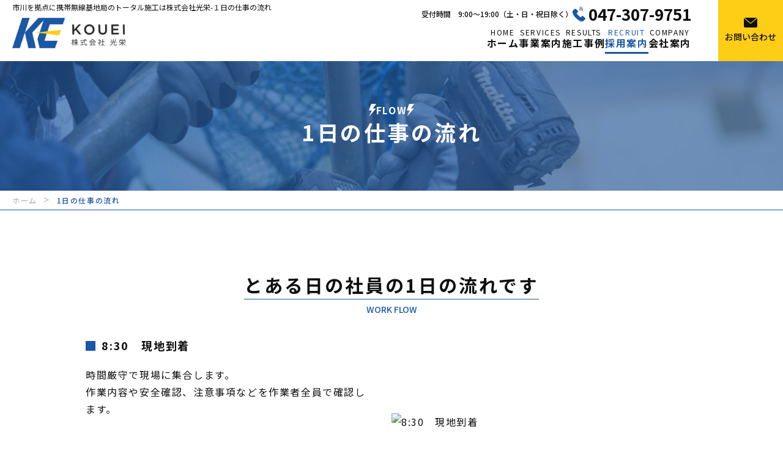

--- FILE ---
content_type: text/html; charset=UTF-8
request_url: https://www.kouei2010.co.jp/flow/
body_size: 8039
content:
<!DOCTYPE html>
<html lang="ja">
<head>
<!-- Global site tag (gtag.js) - Google Analytics 4 -->
<script async
src="https://www.googletagmanager.com/gtag/js?id=G-QLYJC7KP2D"></script><script>
 window.dataLayer = window.dataLayer || [];
 function gtag() {
 dataLayer.push(arguments);
 }
 gtag('js', new Date());
 gtag('config', 'G-QLYJC7KP2D');
 </script>
<!-- // Google Analytics 4 -->
<!-- Google Tag Manager -->
<script>(function(w,d,s,l,i){w[l]=w[l]||[];w[l].push({'gtm.start':
new Date().getTime(),event:'gtm.js'});var f=d.getElementsByTagName(s)[0],
j=d.createElement(s),dl=l!='dataLayer'?'&l='+l:'';j.async=true;j.src=
'https://www.googletagmanager.com/gtm.js?id='+i+dl;f.parentNode.insertBefore(j,f);
})(window,document,'script','dataLayer','GTM-WQ3DJBGG');</script>
<!-- End Google Tag Manager -->
<meta charset="utf-8">
<meta name="viewport" content="width=device-width, initial-scale=1, maximum-scale=1">
<meta name="apple-mobile-web-app-title" content="株式会社光栄">	


<title>1日の仕事の流れ-市川拠点、携帯無線基地局の建設なら光栄</title>
<meta name="description" content="株式会社光栄は、千葉県市川市を拠点に携帯基地局建設を行う会社です。1日の仕事の流れについてです。人々の生活に欠かすことのできない携帯電話の通話領域を拡大するために、そして人々の豊かな暮らしを支えるため、社員一同力を合わせて頑張っております。">
<meta name="keywords" content="千葉,市川,携帯無線基地局,建設,光栄,採用,求人">

<!--ogp設定はこちらから-->						
<meta property="og:locale" content="ja_JP">
<meta property="og:site_name" content="株式会社光栄">
<meta property="og:type" content="website" />
<meta property="og:title" content="1日の仕事の流れ-市川拠点、携帯無線基地局の建設なら光栄">
<meta property="og:description" content="株式会社光栄は、千葉県市川市を拠点に携帯基地局建設を行う会社です。1日の仕事の流れについてです。人々の生活に欠かすことのできない携帯電話の通話領域を拡大するために、そして人々の豊かな暮らしを支えるため、社員一同力を合わせて頑張っております。">
<meta property="og:url" content="https://www.kouei2010.co.jp/">
<meta property="og:image" content="https://www.kouei2010.co.jp/wp-content/themes/nds_theme/ogp_img.webp">
<meta property="og:image:secure_url" content="https://www.kouei2010.co.jp/wp-content/themes/nds_theme/ogp_img.webp">
<meta property="og:image:width" content="1200">
<meta property="og:image:height" content="630">
<meta name="twitter:card" content="summary">
<meta name="twitter:title" content="1日の仕事の流れ-市川拠点、携帯無線基地局の建設なら光栄">
<meta name="twitter:description" content="株式会社光栄は、千葉県市川市を拠点に携帯基地局建設を行う会社です。1日の仕事の流れについてです。人々の生活に欠かすことのできない携帯電話の通話領域を拡大するために、そして人々の豊かな暮らしを支えるため、社員一同力を合わせて頑張っております。">

 
<link rel="stylesheet" type="text/css" media="all" href="https://www.kouei2010.co.jp/wp-content/themes/nds_theme/style.css">
<link href="https://www.kouei2010.co.jp/wp-content/themes/nds_theme/css/import.css" rel="stylesheet" type="text/css" media="all" />
<link href="https://www.kouei2010.co.jp/wp-content/themes/nds_theme/css/slick.css" rel="stylesheet" type="text/css" media="all" />
<link href="https://www.kouei2010.co.jp/wp-content/themes/nds_theme/css/slick-theme.css" rel="stylesheet" type="text/css" media="all" />
<link href="https://www.kouei2010.co.jp/wp-content/themes/nds_theme/css/print.css" rel="stylesheet" type="text/css" media="print" />
<link rel="preconnect" href="https://fonts.googleapis.com">
<link rel="preconnect" href="https://fonts.gstatic.com" crossorigin>
<link href="https://fonts.googleapis.com/css2?family=Noto+Sans+JP:wght@300;400;500;700;900&display=swap" rel="stylesheet"> 
<link href="https://fonts.googleapis.com/css2?family=Noto+Serif+JP:wght@300;400;500;600;700;900&display=swap" rel="stylesheet"> 
<meta name="format-detection" content="telephone=no" />
<meta name='robots' content='max-image-preview:large' />
	<style>img:is([sizes="auto" i], [sizes^="auto," i]) { contain-intrinsic-size: 3000px 1500px }</style>
	<style id='classic-theme-styles-inline-css' type='text/css'>
/*! This file is auto-generated */
.wp-block-button__link{color:#fff;background-color:#32373c;border-radius:9999px;box-shadow:none;text-decoration:none;padding:calc(.667em + 2px) calc(1.333em + 2px);font-size:1.125em}.wp-block-file__button{background:#32373c;color:#fff;text-decoration:none}
</style>
<style id='global-styles-inline-css' type='text/css'>
:root{--wp--preset--aspect-ratio--square: 1;--wp--preset--aspect-ratio--4-3: 4/3;--wp--preset--aspect-ratio--3-4: 3/4;--wp--preset--aspect-ratio--3-2: 3/2;--wp--preset--aspect-ratio--2-3: 2/3;--wp--preset--aspect-ratio--16-9: 16/9;--wp--preset--aspect-ratio--9-16: 9/16;--wp--preset--color--black: #000000;--wp--preset--color--cyan-bluish-gray: #abb8c3;--wp--preset--color--white: #ffffff;--wp--preset--color--pale-pink: #f78da7;--wp--preset--color--vivid-red: #cf2e2e;--wp--preset--color--luminous-vivid-orange: #ff6900;--wp--preset--color--luminous-vivid-amber: #fcb900;--wp--preset--color--light-green-cyan: #7bdcb5;--wp--preset--color--vivid-green-cyan: #00d084;--wp--preset--color--pale-cyan-blue: #8ed1fc;--wp--preset--color--vivid-cyan-blue: #0693e3;--wp--preset--color--vivid-purple: #9b51e0;--wp--preset--gradient--vivid-cyan-blue-to-vivid-purple: linear-gradient(135deg,rgba(6,147,227,1) 0%,rgb(155,81,224) 100%);--wp--preset--gradient--light-green-cyan-to-vivid-green-cyan: linear-gradient(135deg,rgb(122,220,180) 0%,rgb(0,208,130) 100%);--wp--preset--gradient--luminous-vivid-amber-to-luminous-vivid-orange: linear-gradient(135deg,rgba(252,185,0,1) 0%,rgba(255,105,0,1) 100%);--wp--preset--gradient--luminous-vivid-orange-to-vivid-red: linear-gradient(135deg,rgba(255,105,0,1) 0%,rgb(207,46,46) 100%);--wp--preset--gradient--very-light-gray-to-cyan-bluish-gray: linear-gradient(135deg,rgb(238,238,238) 0%,rgb(169,184,195) 100%);--wp--preset--gradient--cool-to-warm-spectrum: linear-gradient(135deg,rgb(74,234,220) 0%,rgb(151,120,209) 20%,rgb(207,42,186) 40%,rgb(238,44,130) 60%,rgb(251,105,98) 80%,rgb(254,248,76) 100%);--wp--preset--gradient--blush-light-purple: linear-gradient(135deg,rgb(255,206,236) 0%,rgb(152,150,240) 100%);--wp--preset--gradient--blush-bordeaux: linear-gradient(135deg,rgb(254,205,165) 0%,rgb(254,45,45) 50%,rgb(107,0,62) 100%);--wp--preset--gradient--luminous-dusk: linear-gradient(135deg,rgb(255,203,112) 0%,rgb(199,81,192) 50%,rgb(65,88,208) 100%);--wp--preset--gradient--pale-ocean: linear-gradient(135deg,rgb(255,245,203) 0%,rgb(182,227,212) 50%,rgb(51,167,181) 100%);--wp--preset--gradient--electric-grass: linear-gradient(135deg,rgb(202,248,128) 0%,rgb(113,206,126) 100%);--wp--preset--gradient--midnight: linear-gradient(135deg,rgb(2,3,129) 0%,rgb(40,116,252) 100%);--wp--preset--font-size--small: 13px;--wp--preset--font-size--medium: 20px;--wp--preset--font-size--large: 36px;--wp--preset--font-size--x-large: 42px;--wp--preset--spacing--20: 0.44rem;--wp--preset--spacing--30: 0.67rem;--wp--preset--spacing--40: 1rem;--wp--preset--spacing--50: 1.5rem;--wp--preset--spacing--60: 2.25rem;--wp--preset--spacing--70: 3.38rem;--wp--preset--spacing--80: 5.06rem;--wp--preset--shadow--natural: 6px 6px 9px rgba(0, 0, 0, 0.2);--wp--preset--shadow--deep: 12px 12px 50px rgba(0, 0, 0, 0.4);--wp--preset--shadow--sharp: 6px 6px 0px rgba(0, 0, 0, 0.2);--wp--preset--shadow--outlined: 6px 6px 0px -3px rgba(255, 255, 255, 1), 6px 6px rgba(0, 0, 0, 1);--wp--preset--shadow--crisp: 6px 6px 0px rgba(0, 0, 0, 1);}:where(.is-layout-flex){gap: 0.5em;}:where(.is-layout-grid){gap: 0.5em;}body .is-layout-flex{display: flex;}.is-layout-flex{flex-wrap: wrap;align-items: center;}.is-layout-flex > :is(*, div){margin: 0;}body .is-layout-grid{display: grid;}.is-layout-grid > :is(*, div){margin: 0;}:where(.wp-block-columns.is-layout-flex){gap: 2em;}:where(.wp-block-columns.is-layout-grid){gap: 2em;}:where(.wp-block-post-template.is-layout-flex){gap: 1.25em;}:where(.wp-block-post-template.is-layout-grid){gap: 1.25em;}.has-black-color{color: var(--wp--preset--color--black) !important;}.has-cyan-bluish-gray-color{color: var(--wp--preset--color--cyan-bluish-gray) !important;}.has-white-color{color: var(--wp--preset--color--white) !important;}.has-pale-pink-color{color: var(--wp--preset--color--pale-pink) !important;}.has-vivid-red-color{color: var(--wp--preset--color--vivid-red) !important;}.has-luminous-vivid-orange-color{color: var(--wp--preset--color--luminous-vivid-orange) !important;}.has-luminous-vivid-amber-color{color: var(--wp--preset--color--luminous-vivid-amber) !important;}.has-light-green-cyan-color{color: var(--wp--preset--color--light-green-cyan) !important;}.has-vivid-green-cyan-color{color: var(--wp--preset--color--vivid-green-cyan) !important;}.has-pale-cyan-blue-color{color: var(--wp--preset--color--pale-cyan-blue) !important;}.has-vivid-cyan-blue-color{color: var(--wp--preset--color--vivid-cyan-blue) !important;}.has-vivid-purple-color{color: var(--wp--preset--color--vivid-purple) !important;}.has-black-background-color{background-color: var(--wp--preset--color--black) !important;}.has-cyan-bluish-gray-background-color{background-color: var(--wp--preset--color--cyan-bluish-gray) !important;}.has-white-background-color{background-color: var(--wp--preset--color--white) !important;}.has-pale-pink-background-color{background-color: var(--wp--preset--color--pale-pink) !important;}.has-vivid-red-background-color{background-color: var(--wp--preset--color--vivid-red) !important;}.has-luminous-vivid-orange-background-color{background-color: var(--wp--preset--color--luminous-vivid-orange) !important;}.has-luminous-vivid-amber-background-color{background-color: var(--wp--preset--color--luminous-vivid-amber) !important;}.has-light-green-cyan-background-color{background-color: var(--wp--preset--color--light-green-cyan) !important;}.has-vivid-green-cyan-background-color{background-color: var(--wp--preset--color--vivid-green-cyan) !important;}.has-pale-cyan-blue-background-color{background-color: var(--wp--preset--color--pale-cyan-blue) !important;}.has-vivid-cyan-blue-background-color{background-color: var(--wp--preset--color--vivid-cyan-blue) !important;}.has-vivid-purple-background-color{background-color: var(--wp--preset--color--vivid-purple) !important;}.has-black-border-color{border-color: var(--wp--preset--color--black) !important;}.has-cyan-bluish-gray-border-color{border-color: var(--wp--preset--color--cyan-bluish-gray) !important;}.has-white-border-color{border-color: var(--wp--preset--color--white) !important;}.has-pale-pink-border-color{border-color: var(--wp--preset--color--pale-pink) !important;}.has-vivid-red-border-color{border-color: var(--wp--preset--color--vivid-red) !important;}.has-luminous-vivid-orange-border-color{border-color: var(--wp--preset--color--luminous-vivid-orange) !important;}.has-luminous-vivid-amber-border-color{border-color: var(--wp--preset--color--luminous-vivid-amber) !important;}.has-light-green-cyan-border-color{border-color: var(--wp--preset--color--light-green-cyan) !important;}.has-vivid-green-cyan-border-color{border-color: var(--wp--preset--color--vivid-green-cyan) !important;}.has-pale-cyan-blue-border-color{border-color: var(--wp--preset--color--pale-cyan-blue) !important;}.has-vivid-cyan-blue-border-color{border-color: var(--wp--preset--color--vivid-cyan-blue) !important;}.has-vivid-purple-border-color{border-color: var(--wp--preset--color--vivid-purple) !important;}.has-vivid-cyan-blue-to-vivid-purple-gradient-background{background: var(--wp--preset--gradient--vivid-cyan-blue-to-vivid-purple) !important;}.has-light-green-cyan-to-vivid-green-cyan-gradient-background{background: var(--wp--preset--gradient--light-green-cyan-to-vivid-green-cyan) !important;}.has-luminous-vivid-amber-to-luminous-vivid-orange-gradient-background{background: var(--wp--preset--gradient--luminous-vivid-amber-to-luminous-vivid-orange) !important;}.has-luminous-vivid-orange-to-vivid-red-gradient-background{background: var(--wp--preset--gradient--luminous-vivid-orange-to-vivid-red) !important;}.has-very-light-gray-to-cyan-bluish-gray-gradient-background{background: var(--wp--preset--gradient--very-light-gray-to-cyan-bluish-gray) !important;}.has-cool-to-warm-spectrum-gradient-background{background: var(--wp--preset--gradient--cool-to-warm-spectrum) !important;}.has-blush-light-purple-gradient-background{background: var(--wp--preset--gradient--blush-light-purple) !important;}.has-blush-bordeaux-gradient-background{background: var(--wp--preset--gradient--blush-bordeaux) !important;}.has-luminous-dusk-gradient-background{background: var(--wp--preset--gradient--luminous-dusk) !important;}.has-pale-ocean-gradient-background{background: var(--wp--preset--gradient--pale-ocean) !important;}.has-electric-grass-gradient-background{background: var(--wp--preset--gradient--electric-grass) !important;}.has-midnight-gradient-background{background: var(--wp--preset--gradient--midnight) !important;}.has-small-font-size{font-size: var(--wp--preset--font-size--small) !important;}.has-medium-font-size{font-size: var(--wp--preset--font-size--medium) !important;}.has-large-font-size{font-size: var(--wp--preset--font-size--large) !important;}.has-x-large-font-size{font-size: var(--wp--preset--font-size--x-large) !important;}
:where(.wp-block-post-template.is-layout-flex){gap: 1.25em;}:where(.wp-block-post-template.is-layout-grid){gap: 1.25em;}
:where(.wp-block-columns.is-layout-flex){gap: 2em;}:where(.wp-block-columns.is-layout-grid){gap: 2em;}
:root :where(.wp-block-pullquote){font-size: 1.5em;line-height: 1.6;}
</style>
<link rel='stylesheet' id='spautotellink-css' href='https://www.kouei2010.co.jp/wp-content/plugins/sp-auto-tellink/sp-auto-tellink.css?ver=4ea11892b275a9c5bd120d38a19577be' type='text/css' media='all' />
<link rel='stylesheet' id='fancybox-css' href='https://www.kouei2010.co.jp/wp-content/plugins/easy-fancybox/fancybox/1.5.4/jquery.fancybox.min.css?ver=4ea11892b275a9c5bd120d38a19577be' type='text/css' media='screen' />
<style id='fancybox-inline-css' type='text/css'>
#fancybox-outer{background:#ffffff}#fancybox-content{background:#ffffff;border-color:#ffffff;color:#000000;}#fancybox-title,#fancybox-title-float-main{color:#fff}
</style>
<link rel='stylesheet' id='wp-pagenavi-css' href='https://www.kouei2010.co.jp/wp-content/plugins/wp-pagenavi/pagenavi-css.css?ver=2.70' type='text/css' media='all' />
<script type="text/javascript" src="https://www.kouei2010.co.jp/wp-includes/js/jquery/jquery.min.js?ver=3.7.1" id="jquery-core-js"></script>
<script type="text/javascript" src="https://www.kouei2010.co.jp/wp-includes/js/jquery/jquery-migrate.min.js?ver=3.4.1" id="jquery-migrate-js"></script>
<script type="text/javascript" src="https://www.kouei2010.co.jp/wp-content/plugins/sp-auto-tellink/sp-auto-tellink.js?ver=4ea11892b275a9c5bd120d38a19577be" id="spautotellink_js-js"></script>
<link rel="https://api.w.org/" href="https://www.kouei2010.co.jp/wp-json/" /><link rel="alternate" title="JSON" type="application/json" href="https://www.kouei2010.co.jp/wp-json/wp/v2/pages/367" /><link rel="canonical" href="https://www.kouei2010.co.jp/flow/" />
<link rel="alternate" title="oEmbed (JSON)" type="application/json+oembed" href="https://www.kouei2010.co.jp/wp-json/oembed/1.0/embed?url=https%3A%2F%2Fwww.kouei2010.co.jp%2Fflow%2F" />
<link rel="alternate" title="oEmbed (XML)" type="text/xml+oembed" href="https://www.kouei2010.co.jp/wp-json/oembed/1.0/embed?url=https%3A%2F%2Fwww.kouei2010.co.jp%2Fflow%2F&#038;format=xml" />
<link rel="icon" href="https://www.kouei2010.co.jp/wp-content/themes/nds_theme/img/common/favicon.ico" type="image/x-icon"><link rel="icon" href="https://www.kouei2010.co.jp/wp-content/uploads/2024/02/cropped-favicon-32x32.png" sizes="32x32" />
<link rel="icon" href="https://www.kouei2010.co.jp/wp-content/uploads/2024/02/cropped-favicon-192x192.png" sizes="192x192" />
<link rel="apple-touch-icon" href="https://www.kouei2010.co.jp/wp-content/uploads/2024/02/cropped-favicon-180x180.png" />
<meta name="msapplication-TileImage" content="https://www.kouei2010.co.jp/wp-content/uploads/2024/02/cropped-favicon-270x270.png" />
</head>
<body class="under_page page-flow loadanime"><!-- Google Tag Manager (noscript) -->
<noscript><iframe src="https://www.googletagmanager.com/ns.html?id=GTM-WQ3DJBGG"
height="0" width="0" style="display:none;visibility:hidden"></iframe></noscript>
<!-- End Google Tag Manager -->
<!--==================================================================
サイトのヘッダ部分はこちらから<header>
==================================================================-->
<header id="header">
  <div class="h_main_frame">
    <div class="h_left_area">
      <div class="head_h1"><h1>市川を拠点に携帯無線基地局のトータル施工は株式会社光栄-１日の仕事の流れ</h1></div>
      <div class="logo_area">
        <p class="logo"><a href="https://www.kouei2010.co.jp"><img src="https://www.kouei2010.co.jp/wp-content/themes/nds_theme/img/common/logo.webp"  alt="株式会社光栄" width="192" height="50"></a></p>
      </div>
    </div>
    <div class="h_right_area">
      <ul class="contact_area">
        <li class="h_tel_area"><span class="h_hour">受付時間　9:00～19:00（土・日・祝日除く）</span><span class="h_tel h_tel_icon tel_link">047-307-9751</span></li>
        <li class="h_contact"><a href="https://www.kouei2010.co.jp/contact"><span class="h_mail h_mail_icon">お問い合わせ</span></a></li>
      </ul>
      <nav class="nav_area">
        <div class="nav_wrapper">
        <div class="pc_nav"><div class="menu-main-menu-container"><ul id="menu-main-menu" class="menu"><li id="menu-item-381" class="menu-item menu-item-type-post_type menu-item-object-page menu-item-home menu-item-381"><a href="https://www.kouei2010.co.jp/"><strong class="nav_main">ホーム</strong><span class="nav_sub">Home</span></a></li>
<li id="menu-item-379" class="menu-item menu-item-type-post_type menu-item-object-page menu-item-379"><a href="https://www.kouei2010.co.jp/services/"><strong class="nav_main">事業案内</strong><span class="nav_sub">Services</span></a></li>
<li id="menu-item-383" class="menu-item menu-item-type-taxonomy menu-item-object-category menu-item-383"><a href="https://www.kouei2010.co.jp/results/"><strong class="nav_main">施工事例</strong><span class="nav_sub">Results</span></a></li>
<li id="menu-item-382" class="menu-item menu-item-type-taxonomy menu-item-object-category current-menu-ancestor current-menu-parent menu-item-has-children menu-item-382"><a href="https://www.kouei2010.co.jp/recruit/"><strong class="nav_main">採用案内</strong><span class="nav_sub">Recruit</span></a>
<ul class="sub-menu">
	<li id="menu-item-378" class="menu-item menu-item-type-post_type menu-item-object-page menu-item-378"><a href="https://www.kouei2010.co.jp/interview/">社員インタビュー</a></li>
	<li id="menu-item-377" class="menu-item menu-item-type-post_type menu-item-object-page current-menu-item page_item page-item-367 current_page_item menu-item-377"><a href="https://www.kouei2010.co.jp/flow/" aria-current="page">1日の仕事の流れ</a></li>
	<li id="menu-item-376" class="menu-item menu-item-type-post_type menu-item-object-page menu-item-376"><a href="https://www.kouei2010.co.jp/career/">キャリアビジョン</a></li>
	<li id="menu-item-375" class="menu-item menu-item-type-post_type menu-item-object-page menu-item-375"><a href="https://www.kouei2010.co.jp/welfare/">当社で働く魅力</a></li>
</ul>
</li>
<li id="menu-item-380" class="menu-item menu-item-type-post_type menu-item-object-page menu-item-380"><a href="https://www.kouei2010.co.jp/company/"><strong class="nav_main">会社案内</strong><span class="nav_sub">Company</span></a></li>
</ul></div></div>
        <div class="sp_nav"><div class="menu-sp_menu-container"><ul id="menu-sp_menu" class="menu"><li id="menu-item-384" class="menu-item menu-item-type-post_type menu-item-object-page menu-item-home menu-item-384"><a href="https://www.kouei2010.co.jp/"><strong class="nav_main">ホーム</strong><span class="nav_sub">Home</span></a></li>
<li id="menu-item-387" class="menu-item menu-item-type-post_type menu-item-object-page menu-item-387"><a href="https://www.kouei2010.co.jp/services/"><strong class="nav_main">事業案内</strong><span class="nav_sub">Services</span></a></li>
<li id="menu-item-392" class="menu-item menu-item-type-taxonomy menu-item-object-category menu-item-392"><a href="https://www.kouei2010.co.jp/results/"><strong class="nav_main">施工事例</strong><span class="nav_sub">Results</span></a></li>
<li id="menu-item-393" class="menu-item menu-item-type-taxonomy menu-item-object-category current-menu-ancestor current-menu-parent menu-item-has-children menu-item-393"><a href="https://www.kouei2010.co.jp/recruit/"><strong class="nav_main">採用案内</strong><span class="nav_sub">Recruit</span></a>
<ul class="sub-menu">
	<li id="menu-item-390" class="menu-item menu-item-type-post_type menu-item-object-page menu-item-390"><a href="https://www.kouei2010.co.jp/interview/">社員インタビュー</a></li>
	<li id="menu-item-385" class="menu-item menu-item-type-post_type menu-item-object-page current-menu-item page_item page-item-367 current_page_item menu-item-385"><a href="https://www.kouei2010.co.jp/flow/" aria-current="page">1日の仕事の流れ</a></li>
	<li id="menu-item-386" class="menu-item menu-item-type-post_type menu-item-object-page menu-item-386"><a href="https://www.kouei2010.co.jp/career/">キャリアビジョン</a></li>
	<li id="menu-item-389" class="menu-item menu-item-type-post_type menu-item-object-page menu-item-389"><a href="https://www.kouei2010.co.jp/welfare/">当社で働く魅力</a></li>
</ul>
</li>
<li id="menu-item-388" class="menu-item menu-item-type-post_type menu-item-object-page menu-item-388"><a href="https://www.kouei2010.co.jp/company/"><strong class="nav_main">会社案内</strong><span class="nav_sub">Company</span></a></li>
<li id="menu-item-391" class="menu-item menu-item-type-taxonomy menu-item-object-category menu-item-391"><a href="https://www.kouei2010.co.jp/news/"><strong class="nav_main">お知らせ</strong><span class="nav_sub">News</span></a></li>
</ul></div></div>
        </div>    
      </nav>
      <div class="sp_menu">
        <div class="sp_menu_tigger">
        <span></span>
        </div>
      </div>
    </div>
  </div>
</header>
<!--==================================================================
サイトのヘッダ部分はこちらまで</header>
==================================================================-->
<main id="wrap">
<section class="page_mainVisual">
  <div class="flow_main main_imgBox">
    <div class="inner">
      <div class="under_mainTxt">
        <div class="pMtxtBox">
          <h2 class="page_main_tit">1日の仕事の流れ</h2>
          <p class="pmtxt">flow</p>
        </div>
      </div>
    </div>
  </div>
</section>


<div class="breadcrumbs">
  <!-- パンくず pankuzu -->
  <!-- Breadcrumb NavXT 7.4.1 -->
<span property="itemListElement" typeof="ListItem"><a property="item" typeof="WebPage" title="株式会社光栄へ移動する" href="https://www.kouei2010.co.jp" class="home" ><span property="name">ホーム</span></a><meta property="position" content="1"></span> &gt; <span property="itemListElement" typeof="ListItem"><span property="name" class="post post-page current-item">1日の仕事の流れ</span><meta property="url" content="https://www.kouei2010.co.jp/flow/"><meta property="position" content="2"></span>  <!--breadcrumbs //-->
  <!-- //パンくず pankuzu -->
</div>


    
<section class="wp-block-group section_box01"><div class="wp-block-group__inner-container is-layout-constrained wp-block-group-is-layout-constrained">
<div class="wp-block-group inner"><div class="wp-block-group__inner-container is-layout-constrained wp-block-group-is-layout-constrained">
<div class="wp-block-group page_tit_area"><div class="wp-block-group__inner-container is-layout-constrained wp-block-group-is-layout-constrained">
<h2 class="wp-block-heading page_tit">とある日の社員の<br class="sp_view640">1日の流れです</h2>



<p class="page_tit_sub">Work Flow</p>
</div></div>



<div class="wp-block-media-text has-media-on-the-right is-stacked-on-mobile mgb60"><div class="wp-block-media-text__content">
<h2 class="wp-block-heading tit_style01">8:30　現地到着</h2>



<p class="mgb40">時間厳守で現場に集合します。<br>作業内容や安全確認、注意事項などを作業者全員で確認します。</p>



<h2 class="wp-block-heading tit_style01">9:00　作業開始</h2>



<p>それぞれが持ち場について安全確認を行った上で作業を開始します。</p>
</div><figure class="wp-block-media-text__media"><img fetchpriority="high" decoding="async" width="1024" height="725" src="https://www.kouei2010.co.jp/demo/wp-content/uploads/2024/02/flow_img01-1024x725.jpg" alt="8:30　現地到着" class="wp-image-513 size-full" srcset="https://www.kouei2010.co.jp/wp-content/uploads/2024/02/flow_img01-1024x725.jpg 1024w, https://www.kouei2010.co.jp/wp-content/uploads/2024/02/flow_img01-300x212.jpg 300w, https://www.kouei2010.co.jp/wp-content/uploads/2024/02/flow_img01-768x544.jpg 768w, https://www.kouei2010.co.jp/wp-content/uploads/2024/02/flow_img01.jpg 1040w" sizes="(max-width: 1024px) 100vw, 1024px" /></figure></div>



<div class="wp-block-media-text is-stacked-on-mobile mgb60"><figure class="wp-block-media-text__media"><img decoding="async" width="1024" height="725" src="https://www.kouei2010.co.jp/demo/wp-content/uploads/2024/02/flow_img02-1024x725.jpg" alt="10:00～10:15　休憩" class="wp-image-514 size-full" srcset="https://www.kouei2010.co.jp/wp-content/uploads/2024/02/flow_img02-1024x725.jpg 1024w, https://www.kouei2010.co.jp/wp-content/uploads/2024/02/flow_img02-300x212.jpg 300w, https://www.kouei2010.co.jp/wp-content/uploads/2024/02/flow_img02-768x544.jpg 768w, https://www.kouei2010.co.jp/wp-content/uploads/2024/02/flow_img02.jpg 1040w" sizes="(max-width: 1024px) 100vw, 1024px" /></figure><div class="wp-block-media-text__content">
<h2 class="wp-block-heading tit_style01">10:00～10:15　休憩</h2>



<p class="mgb40">午前の休憩です。<br>体を休め一息つきます。次の作業に備えた準備などを行います。</p>



<h2 class="wp-block-heading tit_style01">12:00～13:00　お昼休憩</h2>



<p>1時間のお昼休憩です。<br>現場近くの飲食店やコンビニなどで昼食を取り、しっかりと体を休めて午後の作業に備えます。</p>
</div></div>



<div class="wp-block-media-text has-media-on-the-right is-stacked-on-mobile mgb60"><div class="wp-block-media-text__content">
<h2 class="wp-block-heading tit_style01">13:00　作業再開</h2>



<p class="mgb40">午後の作業がスタートです。<br>安全確認を行って速やかに作業を再開してください。</p>



<h2 class="wp-block-heading tit_style01">15:00～15:15　休憩</h2>



<p>午後の休憩です。<br>体を休め一息つきます。次の作業に備えた準備などを行います。</p>
</div><figure class="wp-block-media-text__media"><img decoding="async" width="1024" height="725" src="https://www.kouei2010.co.jp/demo/wp-content/uploads/2024/02/flow_img03-1024x725.jpg" alt="13:00　作業再開" class="wp-image-515 size-full" srcset="https://www.kouei2010.co.jp/wp-content/uploads/2024/02/flow_img03-1024x725.jpg 1024w, https://www.kouei2010.co.jp/wp-content/uploads/2024/02/flow_img03-300x212.jpg 300w, https://www.kouei2010.co.jp/wp-content/uploads/2024/02/flow_img03-768x544.jpg 768w, https://www.kouei2010.co.jp/wp-content/uploads/2024/02/flow_img03.jpg 1040w" sizes="(max-width: 1024px) 100vw, 1024px" /></figure></div>



<div class="wp-block-media-text is-stacked-on-mobile"><figure class="wp-block-media-text__media"><img loading="lazy" decoding="async" width="1024" height="725" src="https://www.kouei2010.co.jp/demo/wp-content/uploads/2024/02/flow_img04-1024x725.jpg" alt="17:00　作業終了" class="wp-image-517 size-full" srcset="https://www.kouei2010.co.jp/wp-content/uploads/2024/02/flow_img04-1024x725.jpg 1024w, https://www.kouei2010.co.jp/wp-content/uploads/2024/02/flow_img04-300x212.jpg 300w, https://www.kouei2010.co.jp/wp-content/uploads/2024/02/flow_img04-768x544.jpg 768w, https://www.kouei2010.co.jp/wp-content/uploads/2024/02/flow_img04.jpg 1040w" sizes="auto, (max-width: 1024px) 100vw, 1024px" /></figure><div class="wp-block-media-text__content">
<h2 class="wp-block-heading tit_style01">17:00　作業終了</h2>



<p>現場周辺の片付けを終え、安全確認を行って作業を終了します。</p>
</div></div>
</div></div>
</div></section>


  <section class="all_contact">
    <div class="inner">
      <p class="all_contact_tit">見積もり無料！<br>お気軽に<br class="sp_view480">お問い合わせください</p>
      <div class="all_contact_flex">
        <p class="all_contact_tel"><span class="tel_link">047-307-9751</span><span class="all_contact_hour">受付時間<br class="sp_view480">　9:00～19:00（土・日・祝日除く）</span></p>
        <div class="all_contact_btn"><a href="https://www.kouei2010.co.jp/contact"><span>メールでのお問い合わせ</span></a></div>
      </div>
    </div>
  </section>

</main>
<footer id="footer">
  <div id="pagetop_wrap">
    <div id="pagetop" style=""><a href="#"></a></div>
  </div>
  <div class="inner">
    <div class="footer_area">
      <div class="f_left_area">
        <div class="f_logo_area">
          <p class="f_logo"><a href="https://www.kouei2010.co.jp"><img src="https://www.kouei2010.co.jp/wp-content/themes/nds_theme/img/common/logo.webp" alt="株式会社光栄" width="240" height="63"></a></p>
        </div>
        <div class="f_add_area">
          <span class="f_add f_add_icon">〒272-0146 千葉県市川市広尾2-7-6 1F</span>
        </div>
        <div class="f_tel_area">
          <p class="f_tel">TEL：<span class="tel_link">047-307-9751</span></p>
        </div>
      </div>
      <div class="f_right_area">
        <nav class="f_menu_area">
          <ul class="first_menu">
            <li><a href="https://www.kouei2010.co.jp">ホーム</a></li>
          </ul>
          <ul class="second_menu">
            <li><a href="https://www.kouei2010.co.jp/services">事業案内</a></li>
            <li><a href="https://www.kouei2010.co.jp/results">施工事例</a></li>
          </ul>
          <ul class="second_menu">
            <li><a href="https://www.kouei2010.co.jp/recruit">採用案内</a></li>
            <li><a href="https://www.kouei2010.co.jp/interview">社員インタビュー</a></li>
            <li><a href="https://www.kouei2010.co.jp/flow">1日の仕事の流れ</a></li>
            <li><a href="https://www.kouei2010.co.jp/career">キャリアビジョン</a></li>
            <li><a href="https://www.kouei2010.co.jp/welfare">当社で働く魅力</a></li>
          </ul>
          <ul class="second_menu">
            <li><a href="https://www.kouei2010.co.jp/company">会社案内</a></li>
            <li><a href="https://www.kouei2010.co.jp/news">お知らせ</a></li>
            <li><a href="https://www.kouei2010.co.jp/contact">お問い合わせ</a></li>
          </ul>
        </nav>
      </div>
    </div>
  </div>
  <div class="copyright">
    <div class="inner">
      <small>© 2025 株式会社光栄</small>
    </div>
  </div>

  <!-- jQuery library (served from Google) -->
  <script src="https://www.kouei2010.co.jp/wp-content/themes/nds_theme/js/jquery.min.js"></script>
  <script src="https://www.kouei2010.co.jp/wp-content/themes/nds_theme/js/matchHeight.js"></script>
  <script src="https://www.kouei2010.co.jp/wp-content/themes/nds_theme/js/slick_min.js"></script>
  <script src="https://www.kouei2010.co.jp/wp-content/themes/nds_theme/js/footer_fixed.js"></script>
  <script src="https://www.kouei2010.co.jp/wp-content/themes/nds_theme/js/common.js"></script>
    <script type="speculationrules">
{"prefetch":[{"source":"document","where":{"and":[{"href_matches":"\/*"},{"not":{"href_matches":["\/wp-*.php","\/wp-admin\/*","\/wp-content\/uploads\/*","\/wp-content\/*","\/wp-content\/plugins\/*","\/wp-content\/themes\/nds_theme\/*","\/*\\?(.+)"]}},{"not":{"selector_matches":"a[rel~=\"nofollow\"]"}},{"not":{"selector_matches":".no-prefetch, .no-prefetch a"}}]},"eagerness":"conservative"}]}
</script>
<script type="text/javascript" src="https://www.kouei2010.co.jp/wp-content/plugins/easy-fancybox/vendor/purify.min.js?ver=4ea11892b275a9c5bd120d38a19577be" id="fancybox-purify-js"></script>
<script type="text/javascript" id="jquery-fancybox-js-extra">
/* <![CDATA[ */
var efb_i18n = {"close":"Close","next":"Next","prev":"Previous","startSlideshow":"Start slideshow","toggleSize":"Toggle size"};
/* ]]> */
</script>
<script type="text/javascript" src="https://www.kouei2010.co.jp/wp-content/plugins/easy-fancybox/fancybox/1.5.4/jquery.fancybox.min.js?ver=4ea11892b275a9c5bd120d38a19577be" id="jquery-fancybox-js"></script>
<script type="text/javascript" id="jquery-fancybox-js-after">
/* <![CDATA[ */
var fb_timeout, fb_opts={'autoScale':true,'showCloseButton':true,'width':560,'height':340,'margin':20,'pixelRatio':'false','padding':10,'centerOnScroll':false,'enableEscapeButton':true,'speedIn':300,'speedOut':300,'overlayShow':true,'hideOnOverlayClick':true,'overlayColor':'#000','overlayOpacity':0.6,'minViewportWidth':320,'minVpHeight':320,'disableCoreLightbox':'true','enableBlockControls':'true','fancybox_openBlockControls':'true' };
if(typeof easy_fancybox_handler==='undefined'){
var easy_fancybox_handler=function(){
jQuery([".nolightbox","a.wp-block-file__button","a.pin-it-button","a[href*='pinterest.com\/pin\/create']","a[href*='facebook.com\/share']","a[href*='twitter.com\/share']"].join(',')).addClass('nofancybox');
jQuery('a.fancybox-close').on('click',function(e){e.preventDefault();jQuery.fancybox.close()});
/* IMG */
						var unlinkedImageBlocks=jQuery(".wp-block-image > img:not(.nofancybox,figure.nofancybox>img)");
						unlinkedImageBlocks.wrap(function() {
							var href = jQuery( this ).attr( "src" );
							return "<a href='" + href + "'></a>";
						});
var fb_IMG_select=jQuery('a[href*=".jpg" i]:not(.nofancybox,li.nofancybox>a,figure.nofancybox>a),area[href*=".jpg" i]:not(.nofancybox),a[href*=".png" i]:not(.nofancybox,li.nofancybox>a,figure.nofancybox>a),area[href*=".png" i]:not(.nofancybox),a[href*=".webp" i]:not(.nofancybox,li.nofancybox>a,figure.nofancybox>a),area[href*=".webp" i]:not(.nofancybox),a[href*=".jpeg" i]:not(.nofancybox,li.nofancybox>a,figure.nofancybox>a),area[href*=".jpeg" i]:not(.nofancybox)');
fb_IMG_select.addClass('fancybox image');
var fb_IMG_sections=jQuery('.gallery,.wp-block-gallery,.tiled-gallery,.wp-block-jetpack-tiled-gallery,.ngg-galleryoverview,.ngg-imagebrowser,.nextgen_pro_blog_gallery,.nextgen_pro_film,.nextgen_pro_horizontal_filmstrip,.ngg-pro-masonry-wrapper,.ngg-pro-mosaic-container,.nextgen_pro_sidescroll,.nextgen_pro_slideshow,.nextgen_pro_thumbnail_grid,.tiled-gallery');
fb_IMG_sections.each(function(){jQuery(this).find(fb_IMG_select).attr('rel','gallery-'+fb_IMG_sections.index(this));});
jQuery('a.fancybox,area.fancybox,.fancybox>a').each(function(){jQuery(this).fancybox(jQuery.extend(true,{},fb_opts,{'transition':'elastic','transitionIn':'elastic','transitionOut':'elastic','opacity':false,'hideOnContentClick':false,'titleShow':true,'titlePosition':'over','titleFromAlt':true,'showNavArrows':true,'enableKeyboardNav':true,'cyclic':false,'mouseWheel':'true','changeSpeed':250,'changeFade':300}))});
};};
jQuery(easy_fancybox_handler);jQuery(document).on('post-load',easy_fancybox_handler);
/* ]]> */
</script>
<script type="text/javascript" src="https://www.kouei2010.co.jp/wp-content/plugins/easy-fancybox/vendor/jquery.easing.min.js?ver=1.4.1" id="jquery-easing-js"></script>
<script type="text/javascript" src="https://www.kouei2010.co.jp/wp-content/plugins/easy-fancybox/vendor/jquery.mousewheel.min.js?ver=3.1.13" id="jquery-mousewheel-js"></script>
  <!-- / #footer -->
</footer>

</body>

</html>

--- FILE ---
content_type: text/css
request_url: https://www.kouei2010.co.jp/wp-content/themes/nds_theme/style.css
body_size: -40
content:
/*   
Theme Name: nds_theme
Description:株式会社No.1デジタルソリューション
Author: 株式会社No.1デジタルソリューション
Author URI:https://www.no1digitalsolution.jp/
Version: 3.0
*/




--- FILE ---
content_type: text/css
request_url: https://www.kouei2010.co.jp/wp-content/themes/nds_theme/css/import.css
body_size: 51
content:
@charset "utf-8";
/* *****************************
 *
 * Import CSS file.
 *
 **************************** */
@import url('block_layout.css');
@import url('common.css');
@import url('header.css');
@import url('index.css');
@import url('page.css');
@import url('contact.css');
@import url('footer.css');


--- FILE ---
content_type: text/css
request_url: https://www.kouei2010.co.jp/wp-content/themes/nds_theme/css/common.css
body_size: 5710
content:
@charset "UTF-8";

:root {
  --main-color: #0C4DA2;
  --sub-color: #FECB09;
}

html {
  font-size: 62.5%;
  overflow-y: scroll;
  /* height: 100%; */
}

body {
  color: #000;
  font-family: 'Noto Sans JP', "ヒラギノ角ゴ ProN W3", "Hiragino Kaku Gothic ProN,", "ヒラギノ角ゴシック Pro", "Hiragino Kaku Gothic Pro", 'メイリオ', Meiryo, Osaka, "ＭＳ Ｐゴシック", "MS PGothic", sans-serif;
  font-size: 16px;
  /* ベースのフォントサイズを16px相当に設定 */
  font-size: 1.6rem;
  line-height: 1.8;
  margin: 0;
  padding: 0;
  -webkit-text-size-adjust: 100%;
  /* 2 */
  -ms-text-size-adjust: 100%;
  /* 2 */
  letter-spacing: 0.1em;
  /* overflow: hidden;
  min-height: 100%; */
}

body.is_fixed {
  position: fixed;
  width: 100%;
  height: 100vh;
}

body p {
  display: block;
  -webkit-margin-before: 0;
  -webkit-margin-after: 0;
  -webkit-margin-start: 0px;
  -webkit-margin-end: 0px;
}

body,
div,
dl,
dt,
dd,
ul,
ol,
li,
h1,
h2,
h3,
h4,
h5,
h6,
pre,
form,
fieldset,
input,
textarea,
p,
blockquote,
th,
td {
  margin: 0;
  padding: 0;
}

address,
caption,
cite,
code,
dfn,
strong,
th,
var {
  font-style: normal;
}

table {
  border-collapse: collapse;
  border-spacing: 0;
}

caption,
th,
p {
  text-align: left;
}

h1,
h2,
h3,
h4,
h5,
h6 {
  font-size: 100%;
  text-align: left;
  font-weight: normal;
}

img,
abbr,
acronym,
fieldset {
  border: 0;
}

li {
  list-style-type: none;
}

span {
  margin: 0;
  padding: 0
}

dl {
  margin: 0;
  padding: 0;
}

img {
  margin: 0;
  padding: 0;
  border: 0;
  max-width: 100%;
  height: auto;
  width
  /***/
  : auto;
  vertical-align: middle;
}

a:focus {
  outline: none;
}

a {
  color: #666;
  text-decoration: none;
  -webkit-transition: all 0.3s ease;
  -moz-transition: all 0.3s ease;
  -o-transition: all 0.3s ease;
  transition: all 0.3s ease;
}

a:hover,
a:active {
  text-decoration: underline;
}

a:hover img {
  filter: alpha(opacity=80);
  -ms-filter: alpha(opacity=80);
  opacity: 0.8;
}

*,
*::before,
*::after {
  margin: 0;
  padding: 0;
  box-sizing: border-box;
}

/*=========================================================================================
clearfix
==========================================================================================*/
.clearfix:after {
  content: ".";
  display: block;
  clear: both;
  height: 0;
  visibility: hidden;
  font-size: 0;
}

.clearfix {
  min-height: 0px;
}

* html .clearfix {
  height: 0px;
}

/*=========================================================================================
margin set
==========================================================================================*/
.mgt5 { margin-top: 5px!important;}
.mgt10 { margin-top: 10px!important;}
.mgt15 { margin-top: 15px!important;}
.mgt20 { margin-top: 20px!important;}
.mgt25 { margin-top: 25px!important;}
.mgt30 { margin-top: 30px!important;}
.mgt35 { margin-top: 35px!important;}
.mgt40 { margin-top: 40px!important;}
.mgb0 { margin-bottom: 0px!important;}
.mgb5 { margin-bottom: 5px!important;}
.mgb10 { margin-bottom: 10px!important;}
.mgb15 { margin-bottom: 15px!important;}
.mgb20 { margin-bottom: 20px!important;}
.mgb25 { margin-bottom: 25px!important;}
.mgb30 { margin-bottom: 30px!important;}
.mgb35 { margin-bottom: 35px!important;}
.mgb40 { margin-bottom: 40px!important;}
.mgb45 { margin-bottom: 45px!important;}
.mgb50 { margin-bottom: 50px!important;}
.mgb55 { margin-bottom: 55px!important;}
.mgb60 { margin-bottom: 60px!important;}
.mgb65 { margin-bottom: 65px!important;}
.mgb70 { margin-bottom: 70px!important;}
.mgb75 { margin-bottom: 75px!important;}
.mgb80 { margin-bottom: 80px!important;}

/*=========================================================================================
padding set
==========================================================================================*/
.pdt5 { padding-top: 5px!important;}
.pdt10 { padding-top: 10px!important;}
.pdt15 { padding-top: 15px!important;}
.pdt20 { padding-top: 20px!important;}
.pdt25 { padding-top: 25px!important;}
.pdt30 { padding-top: 30px!important;}
.pdt35 { padding-top: 35px!important;}
.pdt40 { padding-top: 40px!important;}
.pdb5 { padding-bottom: 5px!important;}
.pdb10 { padding-bottom: 10px!important;}
.pdb15 { padding-bottom: 15px!important;}
.pdb20 { padding-bottom: 20px!important;}
.pdb25 { padding-bottom: 25px!important;}
.pdb30 { padding-bottom: 30px!important;}
.pdb35 { padding-bottom: 35px!important;}
.pdb40 { padding-bottom: 40px!important;}

/*=========================================================================================
flex設定
==========================================================================================*/
.flex {
  display: -webkit-box;
  display: -ms-flexbox;
  display: -webkit-flex;
  display: flex;
}

.f_wrap {
  -ms-flex-wrap: wrap;
  -webkit-flex-wrap: wrap;
  flex-wrap: wrap;
}

.jc-bet {
  -webkit-box-pack: justify;
  -ms-flex-pack: justify;
  justify-content: space-between;
}

.ai-cen {
  -webkit-box-align: center;
  -ms-flex-align: center;
  align-items: center;
}

.jc-end {
  -webkit-box-pack: end;
  -ms-flex-pack: end;
  justify-content: space-around;
}

.jc-cen {
  -webkit-box-pack: center;
  -ms-flex-pack: center;
  justify-content: center;
}

.reverse {
  flex-direction: row-reverse;
}

/*=========================================================================================
改行設定
==========================================================================================*/
.sp_view767,
.sp_view640,
.sp_view480 {
  display: none;
}

@media (max-width : 767px) {
  .pc_view767 {
    display: none;
  }

  .sp_view767 {
    display: block;
    line-height: 0;
  }
}

@media (max-width : 640px) {
  .pc_view640 {
    display: none;
  }

  .sp_view640 {
    display: block;
    line-height: 0;
  }
}

@media (max-width : 480px) {
  .pc_view480 {
    display: none;
  }

  .sp_view480 {
    display: block;
    line-height: 0;
  }
}

/*=========================================================================================
レイアウト設定
==========================================================================================*/
#wrap {
  width: 100%;
  margin: 100px auto 0;
}

.top_page #wrap {
  margin: 0;
}

#contents {
  width: 100%;
  margin: 0 auto 0;
}

.inner {
  max-width: 1040px;
  width: 100%;
  margin: 0 auto;
}

.section_box01 {
  padding: 100px 0 100px 0;
}

.section_box02 {
  padding: 0 0 100px 0;
}

.section_box03 {
  padding: 100px 0 0;
}

.post-password-form {
  max-width: 1040px;
  width: 100%;
  margin: 0 auto;
  padding: 50px 0;
}

@media (max-width : 1280px) {
  .inner {
    width: 100%;
    padding: 0 20px;
  }
}

@media (max-width : 1060px) {
  #wrap {
    margin: 70px auto 0;
  }
}

@media (max-width : 767px) {
  .section_box01 {
    padding: 60px 0 60px 0;
  }

  .section_box02 {
    padding: 0 0 60px 0;
  }

  .section_box03 {
    padding: 60px 0 0;
  }
}

/*=========================================================================================
アニメーション
==========================================================================================*/

/*----------------------------------------------
※ロードアニメーション
-----------------------------------------------*/
.loadanime {
  opacity: 0;
}
.loadanime_on {
  animation: fadein 3s ease;
}
@keyframes fadein {
  0% {opacity: 0}
  100% {opacity: 1}
}


.fadein {
  opacity: 0;
  transform: translateY(50px) scale(0.9);
  transition: all 800ms;
}

.fadein.scrollin {
  opacity: 1;
  transform: translateY(0) scale(1);
}

.fadein1 {
  opacity: 0;
  transition: all 1000ms;
  overflow: hidden;
}

.fadein1.ani_txt01 {
  transform: translateY(-50px);
}

.fadein1.ani_txt02 {
  transform: translateX(50px);
}

.fadein1.ani_txt01.scrollin {
  opacity: 1;
  transform: translateY(0);
}

.fadein1.ani_txt02.scrollin {
  opacity: 1;
  transform: translateX(0);
}

/* 時差フェードイン */
.js-list-fadeup>* {
  opacity: 0;
  -webkit-backface-visibility: hidden;
  backface-visibility: hidden;
  overflow: hidden;
  -webkit-transform: rotate(0.0001deg);
  -ms-transform: rotate(0.0001deg);
  transform: rotate(0.0001deg);
}

.js-list-fadeup.scrollin>* {
  -webkit-animation: fadeup 1.5s 1s cubic-bezier(0.23, 1, 0.32, 1) forwards 1;
  animation: fadeup 1.5s 1s cubic-bezier(0.23, 1, 0.32, 1) forwards 1;
}

.js-list-fadeup>*:nth-child(1) {
  -webkit-animation-delay: 0.5s;
  animation-delay: 0.5s;
}

.js-list-fadeup>*:nth-child(2) {
  -webkit-animation-delay: 0.9s;
  animation-delay: 0.9s;
}

.js-list-fadeup>*:nth-child(3) {
  -webkit-animation-delay: 1.3s;
  animation-delay: 1.3s;
}

.js-list-fadeup>*:nth-child(4) {
  -webkit-animation-delay: 1.5s;
  animation-delay: 1.5s;
}

.js-list-fadeup>*:nth-child(5) {
  -webkit-animation-delay: 1.8s;
  animation-delay: 1.8s;
}

.js-list-fadeup>*:nth-child(6) {
  -webkit-animation-delay: 2.1s;
  animation-delay: 2.1s;
}

.js-list-fadeup>*:nth-child(7) {
  -webkit-animation-delay: 2.4s;
  animation-delay: 2.4s;
}

.js-list-fadeup>*:nth-child(8) {
  -webkit-animation-delay: 2.7s;
  animation-delay: 2.7s;
}

.js-list-fadeup>*:nth-child(9) {
  -webkit-animation-delay: 3.0s;
  animation-delay: 3.0s;
}

.js-list-fadeup>*:nth-child(10) {
  -webkit-animation-delay: 3.3s;
  animation-delay: 3.3s;
}

.js-list-fadeup>*:nth-child(11) {
  -webkit-animation-delay: 3.6s;
  animation-delay: 3.6s;
}

.js-list-fadeup>*:nth-child(12) {
  -webkit-animation-delay: 3.9s;
  animation-delay: 3.9s;
}

.js-list-fadeup>*:nth-child(13) {
  -webkit-animation-delay: 4.1s;
  animation-delay: 4.1s;
}

.js-list-fadeup>*:nth-child(14) {
  -webkit-animation-delay: 4.4s;
  animation-delay: 4.4s;
}

.js-list-fadeup>*:nth-child(15) {
  -webkit-animation-delay: 4.7s;
  animation-delay: 4.7s;
}

.js-list-fadeup>*:nth-child(16) {
  -webkit-animation-delay: 5.0s;
  animation-delay: 5.0s;
}

.js-list-fadeup>*:nth-child(17) {
  -webkit-animation-delay: 5.3s;
  animation-delay: 5.3s;
}

.js-list-fadeup>*:nth-child(18) {
  -webkit-animation-delay: 5.8s;
  animation-delay: 5.8s;
}

@-webkit-keyframes fadeup {
  0% {
    -webkit-transform: translate3d(0, 40px, 0);
    transform: translate3d(0, 40px, 0);
    opacity: 0;
  }

  50% {
    opacity: 0.6;
  }

  100% {
    -webkit-transform: translate3d(0, 0, 0);
    transform: translate3d(0, 0, 0);
    opacity: 1;
  }
}

@keyframes fadeup {
  0% {
    -webkit-transform: translate3d(0, 40px, 0);
    transform: translate3d(0, 40px, 0);
    opacity: 0;
  }

  50% {
    opacity: 0.6;
  }

  100% {
    -webkit-transform: translate3d(0, 0, 0);
    transform: translate3d(0, 0, 0);
    opacity: 1;
  }
}

/*
画像アニメーション　内から外へマスクが外れる
==========================================================================================*/
.ani_img_left,
.ani_img_right,
.ani_img_top,
.ani_img_bottom {
  position: relative;
}

.ani_img_left::before,
.ani_img_right::before,
.ani_img_top::before,
.ani_img_bottom::before {
  content: '';
  width: 100%;
  height: 100%;
  background: #fff;
  z-index: 100;
  display: block;
  position: absolute;
}

.ani_img_left::before {
  right: 0;
}

.ani_img_right::before {
  left: 0;
}


.scrollin.ani_img_left::before,
.scrollin.ani_img_right::before {
  width: 0;
  -webkit-animation: gallery-motion-r 6s cubic-bezier(0.86, 0, 0.07, 1) 0s 1 alternate forwards;
  animation: gallery-motion-r 6s cubic-bezier(0.86, 0, 0.07, 1) 0s 1 alternate forwards;
  -webkit-animation-play-state: running;
  animation-play-state: running;
  -webkit-backface-visibility: hidden;
  backface-visibility: hidden;
  overflow: hidden;
  z-index: 100;
  outline: 1px solid transparent;
}

@-webkit-keyframes gallery-motion-r {
  0% {
    width: 100%;
  }

  12% {
    width: 0;
  }

  88% {
    width: 0;
  }

  100% {
    width: 0%;
  }
}

@keyframes gallery-motion-r {
  0% {
    width: 100%;
  }

  12% {
    width: 0;
  }

  88% {
    width: 0;
  }

  100% {
    width: 0%;
  }
}

.ani_img_top::before {
  bottom: 0;
}

.ani_img_bottom::before {
  top: 0;
}

.scrollin.ani_img_top::before,
.scrollin.ani_img_bottom::before {
  width: 100%;
  height: 0;
  -webkit-animation: gallery-motion 6s cubic-bezier(0.86, 0, 0.07, 1) 0s 1 alternate forwards;
  animation: gallery-motion 6s cubic-bezier(0.86, 0, 0.07, 1) 0s 1 alternate forwards;
  -webkit-animation-play-state: running;
  animation-play-state: running;
  -webkit-backface-visibility: hidden;
  backface-visibility: hidden;
  overflow: hidden;
  z-index: 100;
  outline: 1px solid transparent;
}

@-webkit-keyframes gallery-motion {
  0% {
    height: 100%;
  }

  12% {
    height: 0;
  }

  88% {
    height: 0;
  }

  100% {
    height: 0%;
  }
}

@keyframes gallery-motion {
  0% {
    height: 100%;
  }

  12% {
    height: 0;
  }

  88% {
    height: 0;
  }

  100% {
    height: 0%;
  }
}

/*
左から15度回転して入ってくる
==========================================================================================*/
.flipLeftTop {
  opacity: 0;
}

.flipLeftTop.scrollin {
  animation-name: flipLeftTopAnime;
  animation-duration: 1s;
  animation-fill-mode: forwards;
}

@keyframes flipLeftTopAnime {
  0% {
    transform: translate(-20px, 80px) rotate(-15deg);
  }

  100% {
    transform: translate(0, 0) rotate(0deg);
    opacity: 1;
  }
}

/*=========================================================================================
パンくず pankuzu
==========================================================================================*/

.breadcrumbs {
  color: #B1B1B1;
  border-bottom: 1px solid var(--main-color);
  padding: 0 20px 3px;
}

.breadcrumbs .post {
  min-height: 10px;
}

.breadcrumbs span {
  display: inline-block;
  padding-left: 0;
  color: #B1B1B1;
  font-size: 12px;
  font-size: 1.2rem;
  font-weight: 500;
}

.breadcrumbs span:last-child {
  padding: 0 5px;
}

.breadcrumbs span:last-child span,
.breadcrumbs a span:last-child {
  border: none;
  border-width: 0 0 0 0;
  padding: 0 0;
}

.breadcrumbs span:first-child {
  display: inline-block;
}

.breadcrumbs a {
  display: inline-block;
  color: #B1B1B1;
  font-weight: 500;
  text-decoration: none;
  padding: 0 5px;
}

.breadcrumbs a.home {
  border-width: 0 2px 0 2px;
  padding: 0 5px 0 0px;
}

.breadcrumbs a span {
  color: #B1B1B1;
  font-weight: 500;
  text-decoration: none;
	transition: .3s;
}

.breadcrumbs span.current-item {
  color: var(--main-color);
}

.breadcrumbs a:hover {
  text-decoration: none;
  color: var(--main-color);
}

.breadcrumbs a:hover span {
  text-decoration: none;
  color: var(--main-color);
}

.breadcrumbs a.post {
  height: auto;
  margin: 0px;
}

/*=========================================================================================
ページリンク（詳細ページ　一覧へ戻るボタンなど）
==========================================================================================*/

.pagelink_area {
  border-top: 1px solid #989898;
  border-bottom: 1px solid #989898;
  padding: 60px 0;
}

.pagelink {
  margin: 0 auto;
  width: 100%;
  max-width: 510px;
  position: relative;
  min-height: 50px;
}

.pagelink li.oldpage,
.pagelink li.newpage {
  margin-right: 0px;
  width: 100px;
  padding: 0;
  position: absolute;
  top: 50%;
  transform: translateY(-50%);
}

.pagelink li.oldpage {
  left: 0;
}

.pagelink li.newpage {
  right: 0;
}

.pagelink li.oldpage a,
.pagelink li.newpage a {
  height: 50px;
  width: 100px;
  padding: 0;
}

.pagelink li.oldpage a::before,
.pagelink li.newpage a::before {
  content: '';
  width: 7px;
  height: 7px;
  border-top: 1px solid var(--main-color);
  border-right: 1px solid var(--main-color);
  position: absolute;
  top: 50%;
  transition: .3s;
}

.pagelink li.oldpage a::before {
  left: 11px;
  transform: translateY(-50%) rotate(225deg);
}

.pagelink li.newpage a::before {
  right: 11px;
  transform: translateY(-50%) rotate(45deg);
}

.pagelink li.oldpage a:hover::before,
.pagelink li.newpage a:hover::before {
  border-top-color: #fff;
  border-right-color: #fff;
}

.pagelink li.listlink {
  width: 100%;
  max-width: 230px;
  position: absolute;
  left: 50%;
  top: 0;
  transform: translateX(-50%);
}

.pagelink li a {
  display: flex;
  align-items: center;
  justify-content: center;
  color: var(--main-color);
  font-weight: 500;
  height: 50px;
  padding: 5px 0;
  text-decoration: none;
  text-align: center;
  background: #fff;
  border: 1px solid var(--main-color);
  -webkit-transition: all 0.3s ease;
  -moz-transition: all 0.3s ease;
  -o-transition: all 0.3s ease;
  transition: all 0.3s ease;
  position: relative;
}

.pagelink li a:hover {
  color: #fff;
  background: var(--main-color);
  border: 1px solid var(--main-color);
}


@media (max-width : 767px) {

  .pagelink {
    min-height: 45px;
  }

  .pagelink li.listlink {
    max-width: 140px;
  }

  .pagelink li.listlink a {
    height: 45px;
  }

  .pagelink li.oldpage,
  .pagelink li.newpage {
    height: 45px;
    width: 65px;
  }

  .pagelink li.oldpage a,
  .pagelink li.newpage a {
    height: 45px;
    width: 65px;
  }

  .pagelink li.oldpage a::before,
  .pagelink li.newpage a::before {
    content: none;
  }
}

/*=========================================================================================
WP-PageNavi
==========================================================================================*/

.wp-pagenavi {
  clear: both;
  margin: 75px auto 0;
  text-align: center;
}

.wp-pagenavi a,
.wp-pagenavi span {
  border: 1px solid var(--main-color) !important;
  color: var(--main-color);
  text-decoration: none;
  -webkit-border-radius: 0;
  -moz-border-radius: 0;
  border-radius: 0;
  display: inline-block;
  padding: 10px 20px !important;
}

.wp-pagenavi span.pages {
  border: 1px solid var(--main-color);
  color: #fff;
  background: var(--main-color);
}

.wp-pagenavi span.current {
  font-weight: bold;
  color: #fff;
  border: 1px solid var(--main-color) !important;
  background: var(--main-color);
}

.wp-pagenavi a:hover {
  border: 1px solid var(--main-color) !important;
  background: var(--main-color);
  color: #fff;
}

.wp-pagenavi a.nextpostslink,
.wp-pagenavi a.previouspostslink {
  position: relative;
  text-indent: -9999px;
}

.wp-pagenavi a.nextpostslink::before,
.wp-pagenavi a.previouspostslink::before {
  content: '';
  width: 10px;
  height: 10px;
  border-top: solid 1px var(--main-color);
  border-right: solid 1px var(--main-color);
  position: absolute;
  top: 50%;
}

.wp-pagenavi a.nextpostslink::before {
  transform: translate(-50%, -50%) rotate(45deg);
  left: calc(50% - 3px);
}

.wp-pagenavi a.previouspostslink::before {
  transform: translate(-50%, -50%) rotate(225deg);
  left: calc(50% + 3px);
}

.wp-pagenavi a.nextpostslink:hover::before,
.wp-pagenavi a.previouspostslink:hover::before {
  border-top-color: #fff;
  border-right-color: #fff;
}


@media (max-width : 767px) {
  .wp-pagenavi {
    margin: 40px auto 0;
  }

  .wp-pagenavi a.nextpostslink::before,
  .wp-pagenavi a.previouspostslink::before {
    width: 8px;
    height: 8px;
  }
}

/*=========================================================================================
投稿記事デフォルト設置（段落、テーブルなど）
==========================================================================================*/

.aligncenter {
  display: block;
  margin-left: auto;
  margin-right: auto;
}

div.post img {
  border: none;
}

.alignleft {
  float: left;
  margin: 5px 40px 0 8px;
}

.alignright {
  float: right;
  margin: 5px 8px 0 40px;
}

.wp-caption {
  border: none;
  text-align: center;
  padding-top: 5px;
}

.wp-caption-text {
  text-align: center;
}

.detail_content {
  width: 100%;
}

.detail_content p em,
.detail_content p strong em,
.detail_content p em strong {
  font-style: italic;
}

.detail_content p {
  margin: 0 0 20px;
}

.detail_content p:last-child {
  margin: 0;
}

.detail_time {
  font-size: 14px;
  text-align: right;
  font-weight: 500;
  margin: 0 0 20px 0;
}

.detail_time span {
  display: inline-block;
}

.detail_content h1 {
  font-size: 28px;
  font-weight: bold;
  margin: 0 0 12px 0;
}

.detail_content h2 {
  font-size: 26px;
  font-weight: bold;
  padding: 0 0 10px;
  margin: 0 0 24px 0;
  position: relative;
}

.detail_content h2:after {
  content: "";
  position: absolute;
  left: 0;
  bottom: 0;
  width: 60px;
  height: 2px;
  background: var(--main-color);
}

.detail_content h3 {
  font-size: 24px;
  font-size: 2.4rem;
  font-weight: 700;
  line-height: 1.3;
  position: relative;
  margin: 0 0 20px 0;
  padding: 0 0 10px 0;
  border-bottom: 1px solid var(--main-color);
}

.detail_content h4 {
  font-size: 20px;
  font-weight: bold;
  margin: 0 0 15px 0;
}

.detail_content h5 {
  font-size: 18px;
  color: var(--main-color);
  font-weight: bold;
  margin: 0 0 15px 0;
}

.detail_content ul {
  margin: 0 0 30px 0;
}

.detail_content ul li {
  list-style: disc outside;
  margin: 0 0 0 20px;
  line-height: 1.9;
}

.detail_content ol {
  margin: 0 0 30px 0;
}

.detail_content ol li {
  list-style: decimal;
  margin: 0 0 0 20px;
  line-height: 1.9;
}

.detail_content table {
  border-collapse: collapse;
  border-spacing: 0;
  border: 1px solid #ddd;
  margin: 0 0 30px 0;
  width: 100%;
}

.detail_content table th {
  padding: 20px;
  border: solid #ddd;
  border-width: 0 1px 1px 0;
  vertical-align: middle;
  font-size: 100%;
  width: 24%;
  color: #fff;
  background: #eee;
}

.detail_content table td {
  padding: 20px;
  vertical-align: top;
  border: solid #ddd;
  border-width: 0 0 1px 1px;
  font-size: 100%;
}

@media (max-width : 767px) {

  .alignright,
  .alignleft {
    display: block;
    float: none;
    text-align: center;
    margin: 0 auto 15px;
  }
}

/*=========================================================================================
目次
==========================================================================================*/
#ez-toc-container ul ul,
.ez-toc div.ez-toc-widget-container ul ul {
  margin-left: 0 !important;
}

/*=========================================================================================
関連記事
==========================================================================================*/
.related_post {
  margin: 40px 0 0 0;
}

.related_dl {
  display: flex;
  padding: 0 0 20px 0;
}

.related_dl dt {
  max-width: 200px;
  width: 100%;
  margin: 0 40px 0 0;
}

.related_dl dt img {
  max-width: 200px !important;
  width: 100%;
  height: auto;
}

.related_dl dd {
  width: calc(100% - 200px);
}

.related_dl h3.rp_tit {
  font-size: 16px;
  color: #333;
  border: none;
  font-weight: 700;
  padding: 0 0 0 0;
  margin: 0 0 5px 0;
}

.related_pTit {
  font-size: 2.4rem;
  letter-spacing: .2rem;
  line-height: 1.2;
  padding: 0 0 20px;
  margin: 0 0 30px;
  position: relative;
}


@media (max-width: 767px) {
  .related_dl dt {
    max-width: 100px !important;
    width: 100%;
    margin: 0 20px 0 0;
  }

  .related_dl dt img {
    max-width: 100px !important;
    width: 100%;
    height: auto;
  }

  .related_dl dd {
    width: calc(100% - 100px);
  }
}


/*===============================================================================================================================================================



ここから主な編集エリア



====================================================================================================================================================================*/

.col_white {
  color: #fff!important;
}

.col_black {
  color: #000!important;
}

.col_main {
  color: var(--main-color)!important;
}

.col_sub {
  color: var(--sub-color)!important;
}

.center,
.center_pc {
  text-align: center;
}

.dis_inline {
  display: inline-block;
}

.number_reset {
  counter-reset: number 0;
}


.w830 {
  max-width: 830px;
  width: 100%;
  margin: auto;
}


@media (max-width: 767px) {

  .center_pc {
    text-align: left;
  }  
}


/*=========================================================================================
共通背景色
==========================================================================================*/


.bg_main {
  background: var(--main-color);
}

.bg_sub {
  background: var(--sub-color);
}

.bg_white {
  background: #fff;
}

.bg_gray {
  background: #F7F7F7;
}


/*=========================================================================================
共通タイトル
==========================================================================================*/

.tit_area01 {
  margin: 0 0 34px;
  position: relative;
  z-index: 0;
  text-align: center;
}

.tit_area01_block>* {
  display: inline-flex;
  flex-direction: column-reverse;
  align-items: center;
}

.tit_main01 {
  font-size: 35px;
  font-size: 3.5rem;
  font-weight: 700;
  letter-spacing: 0.1em;
  line-height: 1.4;
  text-align: center;
}

.tit_sub01 {
  font-size: 16px;
  font-size: 1.6rem;
  color: var(--main-color);
  font-weight: 700;
  letter-spacing: 0.1em;
  line-height: 1.2;
  text-transform: uppercase;
  display: flex;
  align-items: center;
  gap: 3px;
}

.tit_sub01::before,
.tit_sub01::after {
  content: '';
  width: 12px;
  height: 20px;
  background: var(--main-color);
  -webkit-mask-image: url(../img/common/tit_deco.svg);
  mask-image: url(../img/common/tit_deco.svg);
  -webkit-mask-repeat: no-repeat;
  mask-repeat: no-repeat;
  -webkit-mask-size: 100% auto;
  mask-size: 100% auto;
}

.tit_sub01.col_white::before,
.tit_sub01.col_white::after {
  background: #fff;
}

/* 左寄せ */

.tit_area01_left {
  text-align: left;
}

.tit_area01_left>* {
  align-items: flex-start;
}

.tit_area01_left .tit_main01 {
  text-align: left;
}

.tit_area01_left .tit_sub01::after {
  content: none;
}

/* 左寄せ ここまで */


/* 下層タイトル */

.page_tit_area {
  text-align: center;
  margin: 0 0 36px;
}

.page_tit {
  display: inline-block;
  font-size: 30px;
  font-size: 3rem;
  font-weight: 700;
  letter-spacing: 0.1em;
  line-height: 1.5;
  text-align: center;
  border-bottom: 1px solid var(--main-color);
  margin: 0 0 7px;
}

.page_tit_sub {
  font-size: 14px;
  font-size: 1.4rem;
  color: var(--main-color);
  font-weight: 500;
  letter-spacing: 0;
  line-height: 1.4;
  text-transform: uppercase;
  text-align: center;
}

/* 下層タイトル ここまで */


.tit_style01 {
  font-size: 18px;
  font-size: 1.8rem;
  font-weight: 700;
  letter-spacing: 0.1em;
  line-height: 1.5;
  padding: 0 0 0 26px;
  margin: 0 0 20px;
  position: relative;
}

.tit_style01::before {
  content: '';
  width: 16px;
  height: 16px;
  background: var(--main-color);
  position: absolute;
  top: 6px;
  left: 0;
}

.tit_style02 {
  font-size: 20px;
  font-size: 2rem;
  font-weight: 700;
  letter-spacing: 0.1em;
  line-height: 1.5;
  text-align: center;
  margin: 0 0 35px;
}

.tit_style03 {
  font-size: 30px;
  font-size: 3rem;
  font-weight: 500;
  letter-spacing: 0;
  line-height: 1.5;
  border-bottom: 1px solid var(--main-color);
  padding: 0 0 10px;
  margin: 0 0 25px;
}

@media (max-width : 767px) {

  .tit_area01 {
    margin: 0 0 25px;
  }

  .tit_main01 {
    font-size: 33px;
    font-size: 3.3rem;
  }

  /* 左寄せ */

  .tit_area01_left {
    text-align: center;
  }

  .tit_area01_left>* {
    align-items: center;
  }

  .tit_area01_left .tit_main01 {
    text-align: center;
  }

  .tit_area01_left .tit_sub01::after {
    content: '';
    width: 12px;
    height: 20px;
    background: var(--main-color);
    -webkit-mask-image: url(../img/common/tit_deco.svg);
    mask-image: url(../img/common/tit_deco.svg);
    -webkit-mask-repeat: no-repeat;
    mask-repeat: no-repeat;
    -webkit-mask-size: 100% auto;
    mask-size: 100% auto;
  }

  .tit_area01_left .tit_sub01.col_white::after {
    background: #fff;
  }

  /* 左寄せ ここまで */

  .tit_style03 {
    font-size: 26px;
    font-size: 2.6rem;
  }
}

/*=========================================================================================
共通ボタン
==========================================================================================*/

.center_btn {
  margin-left: auto !important;
  margin-right: auto !important;
}

.btn_style01 {
  max-width: 299px;
  width: 100%;
}

.btn_style01 a {
  display: block;
  text-align: center;
  text-decoration: none;
  outline: none;
  position: relative;
  z-index: 0;
  border-style: solid;
  border-color: var(--main-color);
  border-width: 1px 0 1px 0;
  color: var(--main-color);
  font-weight: 500;
  padding: 14px;
  box-sizing: border-box;
}

.btn_style01_white a {
  color: #fff;
  border-color: #fff;
}

.btn_style01 a::before,
.btn_style01 a::after {
  position: absolute;
  z-index: -1;
  display: block;
  content: '';
}

.btn_style01 a,
.btn_style01 a::before,
.btn_style01 a::after {
  -webkit-box-sizing: border-box;
  -moz-box-sizing: border-box;
  box-sizing: border-box;
  -webkit-transition: all 0.3s ease;
  -moz-transition: all 0.3s ease;
  -o-transition: all 0.3s ease;
  transition: all 0.3s ease;
}

.btn_style01 a::before,
.btn_style01 a::after {
  top: 0;
  width: 50%;
  height: 100%;
  background: #fff;
}

.btn_style01_white a::before,
.btn_style01_white a::after {
  background: var(--main-color);
}

.btn_style01 a::before {
  right: 0;
}

.btn_style01 a::after {
  left: 0;
}

.btn_style01 a span {
  display: block;
  position: relative;
}

.btn_style01 a span::after {
  content: '';
  width: 7px;
  height: 7px;
  border-style: solid;
  border-width: 1px 1px 0 0;
  border-color: var(--main-color);
  transform: translateY(-50%) rotate(45deg);
  position: absolute;
  top: 50%;
  right: 6px;
  -webkit-transition: all 0.3s ease;
  -moz-transition: all 0.3s ease;
  -o-transition: all 0.3s ease;
  transition: all 0.3s ease;
}

.btn_style01_white a span::after {
  border-color: #fff;
}

.btn_style01 a:hover {
  border-color: var(--main-color);
  color: #fff;
  background: var(--main-color);
}

.btn_style01_white a:hover {
  border-color: #fff;
  color: var(--main-color);
  background: #fff;
}

.btn_style01 a:hover::before,
.btn_style01 a:hover::after {
  width: 0;
}

.btn_style01 a:hover span::after {
  border-color: #fff;
}

.btn_style01_white a:hover span::after {
  border-color: var(--main-color);
}


@media (max-width : 767px) {

  .center_btn_sp {
    margin: 0 auto!important;
  }
}


/*=========================================================================================
共通テーブル
==========================================================================================*/

table.table_style {
  border-collapse: collapse;
  border-spacing: 0;
  margin: 0px;
  width: 100%;
  background: #fff;
}

table.table_style tr {
  border-bottom: 1px solid #ccc;
}

table.table_style tr:first-child {
  border-top: 1px solid #ccc;
}

table.table_style th {
  vertical-align: middle;
  width: 30%;
  padding: 15px 20px 15px 40px;
  font-weight: 700;
  letter-spacing: 0.1em;
  position: relative;
  background: var(--main-color);
  color: #fff;
  background-clip: padding-box;
}

table.table_style td {
  vertical-align: middle;
  width: 70%;
  font-weight: 500;
  letter-spacing: 0.1em;
  padding: 15px 20px 15px 40px;
  position: relative;
}


@media (max-width : 767px) {

  table.table_style tr {
    border-bottom: none;
  }
  
  table.table_style tr:first-child {
    border-top: none;
  }
  
  table.table_style tr:last-child {
    border-bottom: 1px solid #ccc;
  }
  
  table.table_style th,
  table.table_style td {
    padding: 10px 15px;
    width: auto;
    display: block;
  }
}


/*=========================================================================================
ブロックエディタ 共通テーブル
==========================================================================================*/

.table_style01 table {
  border-collapse: collapse;
  border-spacing: 0;
  margin: 0px;
  width: 100%;
  background: #fff;
}

.table_style01 tr {
  border-bottom: 1px solid #ccc;
}

.table_style01 tr:first-child {
  border-top: 1px solid #ccc;
}

.table_style01 td {
  vertical-align: middle;
  width: 70%;
  font-weight: 500;
  letter-spacing: 0.1em;
  padding: 15px 20px 15px 40px;
  position: relative;
  border: none;
}

.table_style01 td:first-child {
  width: 30%;
  color: #fff;
  font-weight: 700;
  background: var(--main-color);
}


@media (max-width : 767px) {

  .table_style01 tr {
    border-bottom: none;
  }
  
  .table_style01 tr:first-child {
    border-top: none;
  }
  
  .table_style01 tr:last-child {
    border-bottom: 1px solid #ccc;
  }
  
  .table_style01 td,
  .table_style01 td:first-child {
    padding: 10px 15px;
    width: auto;
    display: block;
  }
}

--- FILE ---
content_type: text/css
request_url: https://www.kouei2010.co.jp/wp-content/themes/nds_theme/css/header.css
body_size: 2638
content:
@charset "utf-8";

/*=========================================================================================
ハンバーガーメニューの出現タイミングは@media (max-width : 1060px) を調整してください。
==========================================================================================*/

/*=========================================================================================
ヘッダー部分
PC＆SP共通パーツ
==========================================================================================*/

#header {
  position: fixed;
  top: 0;
  left: 0;
  transition: .5s;
  width: 100%;
  z-index: 9999;
  padding: 0 0 0 20px;
  min-height: 100px;
}

#header.fixed {
  background: #fff;
}

.h_main_frame {
  display: flex;
  gap: 0 10px;
  justify-content: space-between;
  box-sizing: border-box;
  align-items: center;
}

.head_h1 {
  position: absolute;
  top: 4px;
}

.head_h1 h1 {
  font-size: 12px;
  font-size: 1.2rem;
  letter-spacing: 0;
  line-height: 1.4;
}

.logo {
  max-width: 192px;
  width: 100%;
}

.h_left_area {
  width: 25%;
}

.contact_area {
  display: flex;
  justify-content: flex-end;
  margin: 6px 0 7px;
}

.h_tel_area {
  display: flex;
  align-items: center;
  gap: 0 14px;
  line-height: 1.3;
}

.h_tel_area .h_tel {
  font-size: 26px;
  font-size: 2.6rem;
  font-weight: 700;
  letter-spacing: 0;
  display: inline-block;
}

.h_tel_area .h_tel_icon {
  padding: 0 0 0 26px;
  position: relative;
  z-index: 0;
}

.h_tel_area .h_tel_icon::before {
  content: '';
  display: inline-block;
  position: absolute;
  left: 0;
  top: 50%;
  transform: translateY(-50%);
  background: url(../img/common/h_tel_icon.svg);
  width: 21px;
  height: 25px;
  z-index: -1;
}

.menu li a[href^="#"] {
  pointer-events: none;
}

@media (min-width : 1061px) {
  #header.scroll {
    transform: translateY(-130%);
  }
}

/*==================================================================================================================================================
PCヘッダー
全サイズハンバーガーメニューの場合はここのエリアは削除
=================================================================================================================================================*/


@media (min-width : 1061px) {

  .sp_nav {
    display: none;
  }

  .logo_area {
    margin-top: 20px;
  }

  .h_right_area {
    padding: 0 150px 0 0;
    position: relative;
  }

  .h_contact {
    width: 106px;
    height: 100px;
    position: absolute;
    top: 0;
    right: 0;
  }

  .h_contact a {
    display: flex;
    align-items: center;
    justify-content: center;
    width: 100%;
    height: 100%;
    font-size: 14px;
    font-size: 1.4rem;
    color: #000;
    font-weight: 500;
    letter-spacing: 0;
    line-height: 1.5;
    text-align: center;
    text-decoration: none;
    background: var(--sub-color);
    cursor: pointer;
  }

  .h_contact a:hover {
    color: #fff;
    background: var(--main-color);
  }

  .h_mail_icon {
    display: inline-block;
    padding: 21px 0 0 0;
    position: relative;
  }

  .h_mail_icon::before {
    content: '';
    width: 22px;
    height: 16px;
    background: #000;
    -webkit-mask-image: url(../img/common/h_mail_icon.svg);
    mask-image: url(../img/common/h_mail_icon.svg);
    -webkit-mask-repeat: no-repeat;
    mask-repeat: no-repeat;
    -webkit-mask-size: 100% auto;
    mask-size: 100% auto;
    position: absolute;
    top: 0;
    left: 50%;
    transform: translateX(-50%);
    transition: .3s;
  }

  .h_contact a:hover .h_mail_icon::before {
    background: #fff;
  }


  .h_hour {
    font-size: 12px;
    font-size: 1.2rem;
    font-weight: 500;
    letter-spacing: 0;
  }

  /*=========================================================================================
グローバルメニュー
==========================================================================================*/

  .menu {
    display: flex;
    justify-content: flex-end;
    gap: 40px;
  }

  .menu>li {
    position: relative;
  }

  .menu>li>a {
    font-size: 16px;
    font-size: 1.6rem;
    color: #000;
    font-weight: 700;
    letter-spacing: 0.1em;
    display: flex;
    flex-direction: column-reverse;
    align-items: center;
    position: relative;
    text-decoration: none;
    padding: 0 0 0;
    -webkit-transition: all 0.5s ease;
    -moz-transition: all 0.5s ease;
    -o-transition: all 0.5s ease;
    transition: all 0.5s ease;
    text-align: center;
  }

  .menu>li>a:hover {
    color: var(--main-color);
  }

  .menu>li>a .nav_main {
    line-height: 1.3;
    padding: 0 0 8px;
    position: relative;
    overflow: hidden;
  }

  .menu>li>a .nav_main:after {
    content: '';
    position: absolute;
    bottom: 0;
    transition: 0.3s all;
    width: 100%;
    height: 3px;
    background: var(--main-color);
    left: 0;
    transform: translateX(-101%);
  }

  .nav_sub {
    font-size: 12px;
    font-size: 1.2rem;
    color: #000;
    font-weight: 400;
    line-height: 1.2;
    text-transform: uppercase;
  }

  .menu>li>a:hover .nav_sub {
    color: var(--main-color);
  }

  .menu>li>a:hover .nav_main:after,
  .menu>li.current-menu-item>a .nav_main:after,
  .menu>li.current-menu-parent a .nav_main:after {
    transform: translateX(0%);
  }

  .menu>li.current-menu-item>a,
  .menu>li.current-menu-parent>a {
    color: var(--main-color);
  }

  .menu>li.current-menu-item>a .nav_sub,
  .menu>li.current-menu-parent>a .nav_sub {
    color: var(--main-color);
  }

  .menu>li.menu-item-has-children>a:before {
    content: '';
    position: absolute;
    top: 23px;
    right: -10px;
    transform: rotate(135deg);
    width: 6px;
    height: 6px;
    border-top: solid 1px #000;
    border-right: solid 1px #000;
    transition: 0.3s all;
  }

  .menu>li>a:hover .nav_main:after,
  .menu>li.current-menu-item>a .nav_main:after,
  .menu>li.current-category-ancestor>a .nav_main:after,
  .menu>li.current-post-ancestor>a .nav_main:after,
  .menu>li.current-menu-parent a .nav_main:after {
    transform: translateX(0%);
  }

  .menu>li.current-menu-item>a,
  .menu>li.current-category-ancestor>a,
  .menu>li.current-post-ancestor>a,
  .menu>li.current-menu-parent>a {
    color: var(--main-color);
  }

  .menu>li.current-menu-item>a .nav_sub,
  .menu>li.current-category-ancestor>a .nav_sub,
  .menu>li.current-post-ancestor>a .nav_sub,
  .menu>li.current-menu-parent>a .nav_sub {
    color: var(--main-color);
  }


  .menu>li.menu-item-has-children:hover a {
    color: var(--main-color);
  }

  .menu>li.menu-item-has-children:hover a .nav_sub {
    color: var(--main-color);
  }

  .menu>li.menu-item-has-children:hover .nav_main:after {
    transform: translateX(0%);
  }

  /*=========================================================================================
プルダウンメニュー
==========================================================================================*/

  .menu-item {
    position: relative;
  }

  .menu-item .sub-menu {
    position: absolute;
    width: 176px;
    top: 100%;
    opacity: 0;
    overflow: hidden;
    height: 0;
    transition: .2s;
    left: 50%;
    transform: translateX(-50%);
  }

  .menu-item:nth-last-child(-n+1) .sub-menu {
    left: inherit;
    right: 0;
    transform: none;
  }

  .menu-item:hover .sub-menu {
    top: 100%;
    height: 100%;
    overflow: visible;
    opacity: 1;
    transition: .3s;
    padding: 9px 0 0;
    z-index: 9999;
  }

  .menu-item .sub-menu li a {
    width: 100%;
    display: block;
    margin: 0;
    font-size: 14px;
    font-size: 1.4rem;
    color: var(--main-color);
    font-weight: 700;
    letter-spacing: 0.1em;
    line-height: 1px;
    -moz-transition: 0.5s;
    -o-transition: 0.5s;
    -webkit-transition: 0.5s;
    transition: 0.5s;
    padding: 21px 20px !important;
    position: relative;
    text-align: center;
    z-index: 1;
    background: #fff;
    border-bottom: 1px solid var(--main-color);
  }

  .menu-item .sub-menu li:last-child a {
    border-bottom: none;
  }

  .menu-item .sub-menu li {
    box-shadow: 0 3px 6px rgba(0,0,0,0.16);
  }

  .menu-item .sub-menu li a:hover {
    color: #fff;
    text-decoration: none;
    background: var(--main-color);
  }

  .menu-item:hover .sub-menu li a {
    line-height: 1;
  }
}


@media (min-width : 1141px) and (max-width : 1300px) {

  /* .h_left_area {
    width: 20%;
  }

  .menu {
    gap: 15px;
  } */
}


/*==================================================================================================================================================
PCヘッダーここまで
=================================================================================================================================================*/



/*=========================================================================================
ハンバーガーメニュー 
==========================================================================================*/


@media (max-width : 1060px) {

  .sp_nav {
    display: none;
  }

  .sp_nav.sp_nav_on {
    display: block;
  }

  #header {
    padding: 10px 18px;
    min-height: 70px;
  }

  .head_h1 {
    display: none;
  }

  .logo {
    max-width: 162px;
  }

  .h_right_area {
    display: flex;
    gap: 18px;
  }

  .h_hour {
    display: none;
  }

  .contact_area {
    margin: 0;
    gap: 15px;
  }

  .sp_menu {
    width: 28px;
    height: 50px;
  }

  .pc_nav_off {
    display: none;
  }

  .h_contact {
    width: 28px;
    height: 50px;
    position: static;
  }

  .h_contact a {
    display: block;
    height: 100%;
    text-indent: -9999px;
    position: relative;
  }

  .h_contact a:hover {
    background: none;
  }

  .h_contact a .h_mail_icon {
    padding: 0 0 0 0;
  }

  .h_contact a .h_mail_icon::before {
    content: '';
    width: 28px;
    height: 20px;
    background: var(--sub-color);
    -webkit-mask-image: url(../img/common/h_mail_icon.svg);
    mask-image: url(../img/common/h_mail_icon.svg);
    -webkit-mask-repeat: no-repeat;
    mask-repeat: no-repeat;
    -webkit-mask-size: 100% auto;
    mask-size: 100% auto;
    position: absolute;
    top: 50%;
    left: 50%;
    transform: translate(-50%, -50%);
  }

  
  /*
メニュー内
==========================================================================================*/

  .nav_wrapper {
    flex-direction: column;
    justify-content: center;
    height: 100vh;
    background: #fff;
    transition: 0.5s;
    overflow-y: scroll;
    padding: 164px 18px 150px;
  }

  /*
メニューリスト共通パーツ
==========================================================================================*/

  .menu li a {
    color: #000;
  }

  .menu li a:hover {
    text-decoration: none;
  }

  /*
メニューリスト親
==========================================================================================*/

  .menu>li {
    position: relative;
  }

  .menu>li>a {
    display: inline-flex;
    flex-direction: column-reverse;
    font-size: 20px;
    font-size: 2rem;
    font-weight: 500;
    letter-spacing: 0;
    padding: 13px 40px;
  }

  .menu>li>a:hover {
    color: var(--main-color);
    text-decoration: none;
  }

  .menu>li>a:after {
    display: none;
  }

  .menu>li.current-menu-item>a,
  .menu>li.current-menu-parent>a {
    color: var(--main-color);
  }

  .menu>li.current-menu-item>a:after {
    display: none;
  }

  .nav_main {
    display: block;
    line-height: 1.6;
  }

  .nav_sub {
    font-size: 10px;
    font-size: 1rem;
    font-weight: 500;
    letter-spacing: 0;
    line-height: 1.2;
    text-transform: uppercase;
  }

  /*
メニューリスト子
==========================================================================================*/

  .sub-menu {
    display: none;
    margin: 0 0 20px 20px;
  }

  .menu-item .sub-menu li a {
    display: inline-block;
    font-size: 14px;
    font-size: 1.4rem;
    font-weight: 500;
    padding: 10px 30px;
    position: relative;
  }

  .sub_menu_toggle {
    position: absolute;
    top: 42px;
    left: 8px;
    transform: translateY(-50%);
    display: block;
    width: 30px;
    height: 30px;
    white-space: nowrap;
    z-index: 100;
  }

  .sub_menu_toggle:before {
    display: block;
    content: '';
    background-color: #000;
    position: absolute;
    width: 12px;
    height: 1px;
    top: 50%;
    left: 50%;
    transition: .2s;
    transform: translate(-50%, -50%) rotate(90deg);
    -webkit-transform: translate(-50%, -50%) rotate(90deg);
  }

  .sub_menu_toggle:after {
    display: block;
    content: '';
    background-color: #000;
    position: absolute;
    width: 12px;
    height: 1px;
    top: 50%;
    left: 50%;
    transform: translate(-50%, -50%);
    transition: .2s;
  }

  .sub_menu_toggle.selected:before {
    transform: translate(-50%, -50%) rotate(0deg);
    -webkit-transform: translate(-50%, -50%) rotate(0deg);
  }

  .sub_menu_toggle.selected:after {
    background-color: transparent;
  }

  .sp_menu_tigger {
    width: 100%;
    height: 100%;
    display: flex;
    justify-content: center;
    align-items: center;
    cursor: pointer;
    position: relative;
    z-index: 40;
  }

  .sp_menu_tigger span,
  .sp_menu_tigger span:before,
  .sp_menu_tigger span:after {
    width: 28px;
    height: 2px;
    background: #444;
    position: relative;
    transition: 0.3s all;
  }

  .sp_menu_tigger span:before,
  .sp_menu_tigger span:after {
    content: '';
    position: absolute;
  }

  .sp_menu_tigger span:before {
    top: 8px;
  }

  .sp_menu_tigger span:after {
    bottom: 8px;
  }

  .sp_menu_area {
    width: 100%;
    height: 100%;
    position: fixed;
    left: 0;
    top: 0;
    z-index: -1;
    opacity: 0;
    transition: 0.3s all;
  }

  .nav_area {
    position: fixed;
    width: 100%;
    top: 70px;
    right: 0;
    z-index: 30;
    visibility: hidden;
    -webkit-transform: translateY(100%);
    transform: translateY(100%);
    -webkit-transition: -webkit-transform 0.5s, visibility 0s 0.5s;
    transition: transform 0.5s, visibility 0s 0.5s;
  }

  .nav_area.active {
    visibility: visible;
    -webkit-transform: translateY(0%);
    transform: translateY(0%);
    -webkit-transition: -webkit-transform 0.5s;
    transition: transform 0.5s;
  }

  /*
sp_menu_open
==========================================================================================*/

  .sp_menu_tigger.open span {
    background: transparent;
  }

  .sp_menu_tigger.open span:before {
    top: 0;
    transform: rotate(-45deg);
  }

  .sp_menu_tigger.open span:after {
    bottom: 0;
    transform: rotate(45deg);
  }

  .sp_menu_area.active {
    opacity: 1;
    z-index: 2;
    background: rgba(255, 255, 255, 0.8);
  }

  #header.scroll .nav_wrapper {
    opacity: 0;
  }
}


@media (max-width : 960px) {

  .head_h1 {
    display: none;
  }
}

@media (max-width : 767px) {

  .h_tel_area {
    width: 28px;
    height: 50px;
  }

  .h_tel_area .h_tel {
    text-indent: -9999px;
    width: 100%;
    height: 100%;
    padding: 0;
  }

  .h_tel_area .h_tel_icon {
    position: relative;
  }

  .h_tel_area .h_tel_icon::before {
    content: '';
    display: inline-block;
    position: absolute;
    left: 50%;
    top: 50%;
    transform: translate(-50%, -50%);
    width: 23px;
    height: 27px;
    -webkit-mask-image: url(../img/common/h_tel_icon.svg);
    mask-image: url(../img/common/h_tel_icon.svg);
    -webkit-mask-repeat: no-repeat;
    mask-repeat: no-repeat;
    -webkit-mask-position: center;
    mask-position: center;
    -webkit-mask-size: 100% auto;
    mask-size: 100% auto;
    background: var(--main-color);
  }

  .h_tel_area a {
    display: block;
    height: 100%;
    position: relative;
  }

  .h_left_area {
    width: 100%;
  }
}

--- FILE ---
content_type: text/css
request_url: https://www.kouei2010.co.jp/wp-content/themes/nds_theme/css/index.css
body_size: 2236
content:
@charset "UTF-8";
/*=========================================================================================
メインビジュアル
==========================================================================================*/

.main_visual {
	height: 100vh;
	background: #fff;
	position: relative;
	z-index: 2;
	overflow: hidden;
}

.main_visual>* {
	display: flex;
	height: 100%;
	background: url(../img/index/mv_img.webp) no-repeat 50% 50%/cover;
}

.main_visual_left {
	position: absolute;
	top: 50%;
	transform: translate(0, -50%);
	z-index: 1;
	padding: 0 0 0 6%;
}

.catch_copy_tit {
	font-size: 50px;
	font-size: 5rem;
	font-weight: 700;
	letter-spacing: 0.1em;
	line-height: 1.4;
	margin: 0 0 22px;
}

.catch_copy_tit .small {
	font-size: 40px;
	font-size: 4rem;
}

.catch_copy_txt {
	font-size: 20px;
	font-size: 2rem;
	font-weight: 700;
	letter-spacing: 0.1em;
	line-height: 1.5;
}



@media (max-width : 1060px) {

	.main_visual {
		padding: 70px 0 0;
	}
}

@media (max-width : 767px) {

	.main_visual {
		height: 100svh;
	}

	.main_visual>* {
		background: url(../img/index/mv_img_sp.webp) no-repeat 50% 90%/cover;
	}

	.main_visual_left {
		top: 138px;
		transform: none;
		padding: 0 2%;
	}

	.catch_copy_tit {
		font-size: 29px;
		font-size: 2.9rem;
		margin: 0 0 10px;
	}

	.catch_copy_tit .small {
		font-size: 23px;
		font-size: 2.3rem;
	}

	.catch_copy_txt {
		font-size: 13px;
		font-size: 1.3rem;
	}
}


/*=========================================================================================
トップページ 共通
==========================================================================================*/

.fixed_bg {
	width: 100%;
	height: 100%;
	background: url(../img/index/fixed_bg.webp) no-repeat 50% 50%/cover;
	-ms-filter: blur(5px);
  filter: blur(5px);
	position: fixed;
	top: 0;
	left: 0;
	z-index: -100;
}

.top_txt01 {
	margin: 0 0 40px;
}


@media (max-width : 767px) {

	.top_txt01 {
		margin: 0 0 28px;
	}

}


/*=========================================================================================
株式会社光栄の強み
==========================================================================================*/

.top_strength_list {
	gap: 20px 40px;
}

.top_strength_item {
	min-height: 256px;
	box-shadow: 3px 3px 6px rgba(0, 0, 0, 0.4);
	position: relative;
	z-index: 0;
	display: flex;
	flex-direction: column;
	align-items: center;
	justify-content: center;
}

.top_strength_item01 {
	background: url(../img/index/strength01.webp) no-repeat 50% 50%/cover;
}

.top_strength_item02 {
	background: url(../img/index/strength02.webp) no-repeat 50% 50%/cover;
}

.top_strength_item03 {
	background: url(../img/index/strength03.webp) no-repeat 50% 50%/cover;
}

.top_strength_item::after {
	content: '';
	background: #0C4DA2B3;
	position: absolute;
	inset: 17px 21px;
	z-index: -1;
}

.top_strength_item_tit {
	font-size: 20px;
	font-size: 2rem;
	color: #fff;
	font-weight: 700;
	letter-spacing: 0.1em;
	line-height: 1.5;
	text-align: center;
	padding: 0 0 7px;
	position: relative;
	display: flex;
	flex-direction: column;
	align-items: center;
	gap: 16px;
}

.top_strength_item_tit::before {
	content: '';
	width: 118px;
	height: 77px;
}

.num01 .top_strength_item_tit::before {
	background: url(../img/common/num01.webp) no-repeat 0 0/cover;
}

.num02 .top_strength_item_tit::before {
	background: url(../img/common/num02.webp) no-repeat 0 0/cover;
}

.num03 .top_strength_item_tit::before {
	background: url(../img/common/num03.webp) no-repeat 0 0/cover;
}

.num04 .top_strength_item_tit::before {
	background: url(../img/common/num04.webp) no-repeat 0 0/cover;
}

.num05 .top_strength_item_tit::before {
	background: url(../img/common/num05.webp) no-repeat 0 0/cover;
}

.num06 .top_strength_item_tit::before {
	background: url(../img/common/num06.webp) no-repeat 0 0/cover;
}

.top_strength_item_tit::after {
	content: '';
	width: 44px;
	height: 1px;
	background: #fff;
	position: absolute;
	bottom: 0;
	left: 50%;
	transform: translateX(-50%);
}


@media (max-width : 980px) {

	.top_strength_list {
		flex-direction: column;
	}

	.top_strength_item {
		max-width: 500px;
		width: 100%;
		margin-inline: auto!important;
	}
}

@media (max-width : 767px) {}


/*=========================================================================================
事業案内・施工事例
==========================================================================================*/

.bg_mask {
	position: relative;
	z-index: 0;
}

.bg_mask::after {
	content: '';
	width: 100%;
	height: 100%;
	background: rgba(255,255,255,0.38);
	position: absolute;
	top: 0;
	left: 0;
	z-index: -1;
}

.asymmetry_box01_area {
	margin: 0 0 80px;
}

.asymmetry_box01_area:last-child {
	margin: 0;
}


.asymmetry_box01_inner {
	margin: 0 0 0 auto;
	width: 100%;
	max-width: calc(100% - ((100% - 1040px) / 2));
}

.asymmetry_box01>* {
	display: flex;
	justify-content: space-between;
}

.asymmetry_box01_img {
	width: 50vw;
}

.asymmetry_box01_txt_area {
	position: relative;
	width: 60%;
	max-width: 577px;
	background: #fff;
	box-shadow: 0 3px 6px rgba(0,0,0,0.16);
	padding: 56px 5vw 60px 4vw;
	margin-top: 58px;
	margin-right: -57px;
}

.asymmetry_box01_txt {
	line-height: 1.8;
	font-size: 14px;
	letter-spacing: 0.1em;
	margin: 0 0 40px;
}

.asymmetry_box01_txt:last-child {
	margin: 0;
}

/*
asymmetry_box01 reverse
==========================================================================================*/

.asymmetry_box_reverse .asymmetry_box01_inner {
	margin: 0 auto 0 0;
}

.asymmetry_box_reverse .asymmetry_box01>* {
	justify-content: flex-end;
	flex-direction: row-reverse;
}

.asymmetry_box_reverse .asymmetry_box01_img {
	text-align: right;
}

.asymmetry_box_reverse .asymmetry_box01_txt_area {
	margin-left: -57px;
	margin-right: 0;
}


@media (max-width : 1060px) {

	.asymmetry_box01_inner {
		padding: 0 0 0 20px;
	}

	.asymmetry_box_reverse .asymmetry_box01_inner {
		padding: 0 20px 0 0;
	}
}

@media (max-width : 767px) {

	.asymmetry_box01>*,
	.asymmetry_box_reverse .asymmetry_box01>* {
		flex-direction: column-reverse;
	}

	.asymmetry_box01_img {
		width: 95%;
		text-align: center;
		margin-left: auto;
	}

	.asymmetry_box_reverse .asymmetry_box01_img {
		margin-left: 0;
	}

	.asymmetry_box01_txt_area {
    width: calc(100% - 20px);
    max-width: initial;
		padding: 35px 20px 40px;
    margin: -15px 0 0 0;
	}

	.asymmetry_box_reverse .asymmetry_box01_txt_area {
    margin: -15px 0 0 20px;
	}

}


/*=========================================================================================
採用案内
==========================================================================================*/

.top_recruit {
	position: relative;
	z-index: 0;
}

.top_recruit::before {
	content: '';
	width: 100%;
	height: 299px;
	background: url(../img/index/recruit_bg.webp) no-repeat 50% 50%/cover;
	position: absolute;
	top: 0;
	left: 0;
	z-index: -2;
}

.top_recruit::after {
	content: '';
	width: 100%;
	height: 299px;
	background: #0C4DA299;
	position: absolute;
	top: 0;
	left: 0;
	z-index: -1;
}

.top_recruit_box {
	background: #fff;
	padding: 30px 80px 40px 80px;
	position: relative;
}

.top_recruit_box::after {
	content: '';
	max-width: 183px;
	width: 100%;
	aspect-ratio: 183/453;
	background: url(../img/index/recruit_person.webp) no-repeat 50% 50%/cover;
	position: absolute;
	right: 20px;
	bottom: 45px;
}

.top_recruit_box p {
	padding: 0 110px 0 0;
}

.top_recruit_list_area {
	gap: 13px 1px;
}

.top_recruit_list {
	gap: 13px 1px;
	align-items: flex-start!important;
}

.top_recruit_item {
	min-height: 238px;
	position: relative;
	z-index: 0;
	display: flex;
	align-items: center;
	justify-content: center;
	overflow: hidden;
}

.top_recruit_item01 {
	background: url(../img/index/recruit01.webp) no-repeat 50% 20%/cover;
}

.top_recruit_item02 {
	background: url(../img/index/recruit02.webp) no-repeat 50% 0%/cover;
	margin-top: 30px!important;
}

.top_recruit_item03 {
	background: url(../img/index/recruit03.webp) no-repeat 50% 20%/cover;
}

.top_recruit_item04 {
	background: url(../img/index/recruit04.webp) no-repeat 50% 20%/cover;
	margin-top: 30px!important;
}

.top_recruit_item::before {
	content: '';
	width: 220%;
	height: 100%;
	background: #0C4DA280;
	position: absolute;
	top: 0;
	left: -60%;
	transform: skewX(-40deg);
	transition: .4s;
}

.top_recruit_item:hover::before {
	left: 120%;
}

.top_recruit_item::after {
	content: '';
	width: 7px;
	height: 7px;
	border-right: 1px solid #fff;
	border-bottom: 1px solid #fff;
	position: absolute;
	right: 11px;
	bottom: 11px;
	transform: rotate(-45deg);
}

.top_recruit_item_tit {
	font-size: 20px;
	font-size: 2rem;
	color: #fff;
	font-weight: 700;
	letter-spacing: 0.1em;
	line-height: 1.5;
	text-align: center;
	padding: 0 0 10px;
	position: relative;
}

.top_recruit_item_tit::after {
	content: '';
	width: 44px;
	height: 1px;
	background: #fff;
	position: absolute;
	bottom: 0;
	left: 50%;
	transform: translateX(-50%);
}

.top_recruit_item a {
	display: block;
	width: 100%;
	height: 100%;
	position: absolute;
	top: 0;
	left: 0;
}


@media (max-width : 767px) {

	.top_recruit::before {
		background: url(../img/index/recruit_bg_sp.webp) no-repeat 50% 50%/cover;
	}

	.top_recruit_box {
		padding: 30px 20px 40px;
	}
	
	.top_recruit_box::after {
		max-width: 93px;
		left: 50%;
		bottom: 138px;
		transform: translateX(-50%);
	}
	
	.top_recruit_box p {
		padding: 0 0 270px 0;
	}
	

	.top_recruit_list_area {
		max-width: 260px;
		width: 100%;
		margin: auto;
	}
	
	.top_recruit_item02,
	.top_recruit_item04 {
		margin-top: 0px!important;
	}
	
}


/*=========================================================================================
会社案内
==========================================================================================*/

.top_company_box {
	background: #fff;
	padding: 58px 6% 60px;
}

.top_company_media {

}


@media (max-width : 767px) {
	
	.top_company_box {
		padding: 40px 20px;
	}

}


/*=========================================================================================
お知らせ
==========================================================================================*/

.news_box {
	margin: 0 0 40px;
}

.news_box:last-child {
	margin: 0;
}

.news_box li {
	border-bottom: 1px solid #B1B1B1;
}

.news_box li:first-child {
	border-top: 1px solid #B1B1B1;
}

.news_box li a {
	display: block;
	padding: 21px 60px 21px 105px;
	color: #fff;
	letter-spacing: 0.1em;
	background: #094595;
	position: relative;
	overflow: hidden;
}

.news_box li a:hover {
	text-decoration: none;
	background: #fff;
	color: var(--main-color);
}

.news_box li a::after {
	content: '';
	width: 12px;
	height: 12px;
	transform: translateY(-50%) rotate(45deg);
	position: absolute;
	top: 50%;
	right: 21px;
	border-style: solid;
	border-color: #fff;
	border-width: 1px 1px 0 0;
	transition: all 0.3s;
}

.news_box li a:hover::after {
	border-color: var(--main-color);
}

.info_dl {
	display: flex;
	align-items: center;
	gap: 5px 57px;
}

.info_dl dt {
	display: flex;
	align-items: center;
	gap: 10px;
}

.news_box li a time {
	color: #fff;
	font-weight: 500;
	letter-spacing: 0.1em;
	display: inline-block;
	transition: all 0.3s;
}

.news_box li a:hover time {
	color: var(--main-color);
}

.info_dl dd {
	flex: 1;
	color: #fff;
	letter-spacing: 0.1em;
	line-height: 1.5;
	transition: all 0.3s;
}

.news_box li a:hover .info_dl dd {
	color: var(--main-color);
}

.daynew {
	display: inline-block;
	color: #000;
	font-weight: 700;
	letter-spacing: 0.1em;
	line-height: 1.2;
	text-transform: uppercase;
	text-align: center;
	background: var(--sub-color);
	padding: 4px 5px;
	position: absolute;
	top: 50%;
	left: 24px;
	transform: translateY(-50%);
}


@media (max-width : 1060px) {

	.top_news_list {
		flex-direction: column;
		gap: 0;
	}
}

@media (max-width : 767px) {

	.news_box {
		margin: 0 0 30px;
	}

	.news_box li a {
		padding: 18px 30px 18px 10px;
	}

	.news_box li a::after {
		width: 10px;
		height: 10px;
		right: 14px;
	}

	.info_dl {
		flex-direction: column;
		align-items: flex-start;
	}

	.info_dl dt {
		gap: 12px;
	}

	.daynew {
		position: static;
		transform: none;
	}
}

--- FILE ---
content_type: text/css
request_url: https://www.kouei2010.co.jp/wp-content/themes/nds_theme/css/page.css
body_size: 1888
content:
@charset "UTF-8";

/*=========================================================================================
ページビジュアル
==========================================================================================*/

.page_mainVisual {
	position: relative;
}

.main_imgBox {
	position: relative;
	height: 212px;
	background: url(../img/page_visual/page_visual01.webp) no-repeat 50% 50%/cover;
	z-index: 0;
}

.results_main {
	background: url(../img/page_visual/page_visual01.webp) no-repeat 50% 50%/cover;
}

.flow_main {
	background: url(../img/page_visual/page_visual02.webp) no-repeat 50% 50%/cover;
}

.career_main {
	background: url(../img/page_visual/page_visual03.webp) no-repeat 50% 50%/cover;
}

.interview_main {
	background: url(../img/page_visual/page_visual04.webp) no-repeat 50% 50%/cover;
}

.main_imgBox::after {
	content: '';
	width: 100%;
	height: 100%;
	background: #0C4DA299;
	position: absolute;
	top: 0;
	left: 0;
	z-index: -1;
}

.under_mainTxt {
	position: absolute;
	left: 50%;
	top: 50%;
	transform: translate(-50%, -50%);
	z-index: 10;
	text-align: center;
	width: 100%;
}

.pMtxtBox {
	display: inline-flex;
	flex-direction: column-reverse;
	align-items: center;
	position: relative;
	z-index: 0;
}

.page_main_tit {
	font-size: 35px;
	font-size: 3.5rem;
	color: #fff;
	font-weight: 700;
	letter-spacing: 0.1em;
	line-height: 1.5;
	text-align: center;
}

.pmtxt {
	font-size: 16px;
	font-size: 1.6rem;
	color: #fff;
	font-weight: 700;
	letter-spacing: 0.1em;
	line-height: 1.2;
	text-transform: uppercase;
	display: flex;
	align-items: center;
	gap: 5px;
}

.pmtxt::before,
.pmtxt::after {
  content: '';
  width: 12px;
  height: 20px;
  background: #fff;
  -webkit-mask-image: url(../img/common/tit_deco.svg);
  mask-image: url(../img/common/tit_deco.svg);
  -webkit-mask-repeat: no-repeat;
  mask-repeat: no-repeat;
  -webkit-mask-size: 100% auto;
  mask-size: 100% auto;
}


@media (max-width : 1060px) {


}

@media (max-width : 767px) {


}

/*=========================================================================================
下層共通
==========================================================================================*/




@media (max-width : 767px) {

}


/*=========================================================================================
施工事例一覧 
==========================================================================================*/

/* カテゴリーボタン */

.category_btn_area {
	display: flex;
	justify-content: center;
	gap: 20px 40px;
	margin: 0 0 60px;
}

.category_btn_area>li {
	position: relative;
	max-width: 369px;
	width: 50%;
}

.category_btn_area>li a {
	display: block;
	font-size: 20px;
	font-size: 2rem;
	color: var(--main-color);
	font-weight: 700;
	letter-spacing: 0.1em;
	text-decoration: none;
	text-align: center;
	background: #fff;
	border: 1px solid var(--main-color);
	padding: 19px 15px;
	position: relative;
	transition: 0.3s ease-out;
}

.category_btn_area>li.current-cat a,
.category_btn_area>li a:hover {
	color: #fff;
	background: var(--main-color);
	transition: 0.3s ease-out;
}

/* カテゴリーボタン ここまで */


.results_list {
	display: flex;
	flex-wrap: wrap;
	gap: 40px;
}

.results_list_box {
	width: calc((100% - 80px) / 3);
}

.results_list_box a {
	text-decoration: none;
}

.results_img_area {
	width: 100%;
	aspect-ratio: 4/3;
	overflow: hidden;
	background: #E5E5E5;
	position: relative;
}

.results_none_img {
	height: 100%;
	display: flex;
	flex-direction: column;
	align-items: center;
	justify-content: center;
	padding: 20px;
}

.results_list_box a:hover img {
	opacity: 1;
}

.cate_label {
	min-width: 176px;
	color: #fff;
	font-weight: 500;
	letter-spacing: 0;
	line-height: 1.4;
	text-align: center;
	background: var(--main-color);
	padding: 7px 10px;
	position: absolute;
	top: 0;
	left: 0;
}

.results_arrow_box {
	display: block;
	width: 30px;
	height: 30px;
	background: var(--main-color);
	position: absolute;
	right: 0;
	bottom: 0;
	transition: .3s;
}

.results_list_box a:hover .results_arrow_box {
	background: #fff;
}

.results_arrow_box::after {
	content: '';
	width: 7px;
	height: 7px;
	border-style: solid;
	border-color: #fff;
	border-width: 0 1px 1px 0;
	position: absolute;
	top: 50%;
	left: calc(50% - 2px);
	transform: translate(-50%, -50%) rotate(-45deg);
	transition: .3s;
}

.results_list_box a:hover .results_arrow_box::after {
	border-color: var(--main-color);
}

.results_tit_area {
	padding: 12px 0 0;
}

.results_tit {
	font-size: 18px;
	font-size: 1.8rem;
	color: #000;
	font-weight: 500;
	letter-spacing: 0;
	line-height: 1.5;
	text-align: center;
}


@media (max-width : 767px) {

	.results_list_box {
		width: calc((100% - 40px) / 2);
	}
}

@media (max-width : 550px) {

	.category_btn_area {
		flex-direction: column;
	}

	.category_btn_area>li {
		width: 100%;
    margin: auto;
	}

	.category_btn_area>li a {
		padding: 15px 15px;
	}

	.results_list_box {
		width: 100%;
	}
}


/*=========================================================================================
施工事例詳細
==========================================================================================*/

.single_cat_time {
	display: flex;
	align-items: center;
	justify-content: space-between;
	flex-wrap: wrap;
	gap: 0 20px;
	margin: 0 0 30px;
}

.single_cat_area {
	display: flex;
	flex-wrap: wrap;
	gap: 20px;
}

.single_cate_label {
	min-width: 176px;
	color: #fff;
	font-weight: 500;
	letter-spacing: 0;
	line-height: 1.4;
	text-align: center;
	background: var(--main-color);
	padding: 7px 10px;
}

.single_time {
	font-weight: 500;
	letter-spacing: 0.1em;
}

.before_after_box {
	display: flex;
	justify-content: center;
	gap: 60px 60px;
	margin: 0 0 52px;
}

.before_after_box:last-child {
	margin-bottom: 0;
}

.before,
.after {
	position: relative;
}

.before:after {
	content: '';
	width: 14px;
	height: 14px;
	border-style: solid;
	border-width: 0 2px 2px 0;
	border-color: var(--main-color);
	position: absolute;
	top: 50%;
	right: -34px;
	transform: translate(0, -50%) rotate(-45deg);
}

.before_after_box_txt {
	min-width: 156px;
	font-weight: 700;
	letter-spacing: 0;
	text-align: center;
	text-transform: uppercase;
	padding: 7px 10px;
	position: absolute;
	top: 0;
	left: 0;
}

.before .before_after_box_txt {
	color: #fff;
	background: var(--main-color);
}

.after .before_after_box_txt {
	color: #000;
	background: var(--sub-color);
}

.results_txt_area {
	margin-bottom: 40px;
}

.results_txt_area:last-child {
	margin-bottom: 0;
}


@media (max-width : 767px) {

	.before_after_box {
		flex-direction: column;
		align-items: center;
		margin: 0 0 40px 0;
	}

	.before:after {
    top: inherit;
    right: 0;
    left: 50%;
    bottom: -35px;
    border-style: solid;
    transform: translate(-50%, 0) rotateZ(45deg);
	}

}


/*=========================================================================================
採用情報
==========================================================================================*/

.flex_box01 {
	display: flex;
	align-items: center;
	gap: 20px 40px;
}

.flex_img {
	max-width: 520px;
	width: 50%;
}

.flex_txtBox {
	flex: 1;
}


.recruit_table_box {
	margin: 0 0 60px;
}


@media (max-width : 767px) {

	.flex_box01 {
		flex-direction: column;
	}
	
	.flex_img {
		max-width: 100%;
		width: 100%;
	}
	
}


/*=========================================================================================
社員インタビュー
==========================================================================================*/

.h4_box {
	margin: 0 0 60px;
}

.h4_box:last-child {
	margin: 0 0 0;
}

.h4_box>* {
	display: flex;
	gap: 20px 58px;
}

.h4_box_left {
	max-width: 292px;
	width: 30%;
}

.h4_nameBox {
	background: var(--main-color);
	padding: 15px 20px 15px;
}

.h4_txt01 {
	color: #fff;
	font-weight: 500;
	letter-spacing: 0.1em;
	line-height: 1.5;
	text-align: center;
	margin: 0 0 4px;
}

.h4_txt02 {
	font-size: 20px;
	font-size: 2rem;
	color: #fff;
	font-weight: 500;
	letter-spacing: 0.1em;
	line-height: 1.5;
	text-align: center;
}

.h4_box_right {
	flex: 1;
	border: 1px solid var(--main-color);
	padding: 32px 4% 40px;
}

.h4_box_right_innerBox {
	margin: 0 0 20px;
}

.h4_box_right_innerBox:last-of-type {
	margin: 0;
}


@media (max-width : 767px) {

	.h4_box {
		margin: 0 0 40px;
	}
	
	.h4_box>* {
		flex-direction: column;
	}
	
	.h4_box_left {
		width: 100%;
		margin-inline: auto;
	}
}


/*=========================================================================================
事業案内
==========================================================================================*/

.keyword_list01 {
	margin: 0 0 40px;
}

.keyword01 {
	background: url(../img/career/keyword01.webp) no-repeat 50% 50%/cover;
}

.keyword02 {
	background: url(../img/career/keyword02.webp) no-repeat 50% 50%/cover;
}

.keyword03 {
	background: url(../img/career/keyword03.webp) no-repeat 50% 50%/cover;
}

.keyword04 {
	background: url(../img/career/keyword04.webp) no-repeat 50% 50%/cover;
}

.keyword05 {
	background: url(../img/career/keyword05.webp) no-repeat 50% 50%/cover;
}

.keyword06 {
	background: url(../img/career/keyword06.webp) no-repeat 50% 50%/cover;
}



@media (max-width : 980px) {

	.keyword_list01 {
		margin: 0 0 20px;
	}
}

@media (max-width : 767px) {

}


/*=========================================================================================
会社案内
==========================================================================================*/

.ceo_name {
	font-size: 18px;
	font-weight: bold;
	text-align: right;
}

.google_map {
	width: 100%;
	height: 450px;
}

.google_map iframe {
	width: 100%;
	height: 100%;
	vertical-align: middle;
}

@media (max-width : 767px) {

	.google_map {
		height: 280px;
	}
}

--- FILE ---
content_type: text/css
request_url: https://www.kouei2010.co.jp/wp-content/themes/nds_theme/css/contact.css
body_size: 3030
content:
@charset "UTF-8";
/*=========================================================================================
お問い合わせ
==========================================================================================*/

.contact_box {
	border: 1px solid #999;
	padding: 30px;
	position: relative;
}

.contact_box>* {
	display: flex;
	align-items: center;
	justify-content: space-around;
}

.contact_txt {
	font-size: 24px;
	font-size: 2.4rem;
	font-weight: 500;
	letter-spacing: 0.1em;
	padding: 0 0 0 30px;
	position: relative;
}

.contact_txt::before {
	content: '';
	border: 15px solid transparent;
	border-bottom: 15px solid var(--main-color);
	position: absolute;
	top: -5px;
	left: -15px;
	transform: rotate(-45deg);
}

.contact_tel {
	font-size: 36px;
	font-size: 3.6rem;
	font-family: var(--font-opensans);
	font-weight: 700;
	letter-spacing: 0.05em;
	line-height: 1.2;
}

.contact_tel .tel_link {
	padding: 0 0 0 36px;
	position: relative;
}

.contact_tel .tel_link::before {
	content: '';
	display: inline-block;
	position: absolute;
	left: 0;
	top: calc(50% + 2px);
	transform: translateY(-50%);
	-webkit-mask-image: url(../img/common/h_tel_icon.svg);
	mask-image: url(../img/common/h_tel_icon.svg);
	-webkit-mask-repeat: no-repeat;
	mask-repeat: no-repeat;
	width: 21px;
	height: 25px;
	-webkit-mask-size: 100% auto;
	mask-size: 100% auto;
	background-color: var(--main-color);
}

.contact_tel .contact_hour {
	display: block;
	font-size: 14px;
	font-size: 1.4rem;
	letter-spacing: 0.1em;
	line-height: 1.4;
	text-align: right;
}

.contact_txt02 {
	text-align: center;
}

.contact_txt02 span {
	display: inline-block;
}

.contact_tel {
	line-height: 1.6;
}


@media (max-width : 880px) {

	.contact_box {
		padding: 17px 10px 30px;
	}

	.contact_box>* {
		flex-direction: column;
	}

	.contact_box .contact_txt {
		margin: 0 0 20px;
	}

	.contact_tel .contact_hour {
    text-align: center;
	}

}

@media (max-width : 767px) {

	.contact_txt {
		font-size: 18px;
		font-size: 1.8rem;
		padding: 12px 0 0 10px;
		letter-spacing: 0.05em;
	}

	.contact_txt::before {
		border: 10px solid transparent;
		border-bottom: 10px solid var(--main-color);
		top: -3px;
		left: -10px;
	}

	.contact_tel {
		font-size: 32px;
		font-size: 3.2rem;
		text-align: center;
	}

	.contact_tel .tel_link {
		padding: 0;
	}

	.contact_tel .tel_link::before {
		content: none;
	}

	.contact_tel a {
		padding: 0 0 0 32px;
    position: relative;
	}

	.contact_tel a::before {
    content: '';
    display: inline-block;
    position: absolute;
    left: 0;
    top: calc(50% + 1px);
    transform: translateY(-50%);
    -webkit-mask-image: url(../img/common/h_tel_icon.svg);
    mask-image: url(../img/common/h_tel_icon.svg);
    -webkit-mask-repeat: no-repeat;
    mask-repeat: no-repeat;
    width: 21px;
    height: 25px;
    -webkit-mask-size: 100% auto;
    mask-size: 100% auto;
    background-color: var(--main-color);
	}

	.contact_txt02 {
		text-align: left;
	}
}


/*---------------- お問い合わせフォーム ---------------*/

.grecaptcha-badge {
	visibility: hidden;
}

table.table_contact {
	border-collapse: collapse;
	border-spacing: 0;
	margin: 0 0 50px 0;
	width: 100%;
	overflow: hidden;
	background: #fff;
}

table.table_contact tr {
  border-bottom: 1px solid #ccc;
}

table.table_contact tr:first-child {
  border-top: 1px solid #ccc;
}

table.table_contact th {
  vertical-align: middle;
  width: 30%;
  font-weight: 700;
  letter-spacing: 0.1em;
  padding: 15px 20px 15px 40px;
  position: relative;
	background: var(--main-color);
  color: #fff;
  background-clip: padding-box;
}

.table_contact td {
  vertical-align: middle;
  width: 70%;
  font-weight: 500;
	letter-spacing: 0.1em;
  padding: 15px 20px 15px 40px;
  position: relative;
}

table.table_contact td .table_div {
	border-left: 1px solid #bbb;
	padding: 0 0 0 30px;
}

.address_txt01 {
	display: inline-block;
	margin: 0 10px 5px 0;
	font-size: 16px;
}

.address_txt01:last-of-type {
	margin-right: 0;
}

.address_txt02 {
	display: block;
	margin: 0 0 5px 0;
}

.thanks_txt {
	font-size: 18px;
	font-size: 1.8rem;
	text-align: center;
	margin: 0 0 40px 0;
}

ul.c_name_list {
	display: flex;
	justify-content: space-between;
}

ul.c_name_list li {
	width: 48%;
}

ul.c_mail_list {}

ul.c_mail_list li {
	margin: 0 0 15px 0;
}

ul.c_mail_list li:last-child {
	margin: 0 0 0 0;
}

.mail_confirm {
	font-size: 12px;
	display: block;
	margin: 0 0 5px 0;
}


/*=========================================================================================
お問い合わせ プライバシーポリシー
==========================================================================================*/

.pp_check {
	font-weight: bold;
	margin: 20px 0 0;
}

.pp_check #contact_form label {
	margin: 0;
	padding: 0;
}

.privacy_box {
	border: 1px solid #d6d8e0;
}

.privacy_inner {
	width: auto;
	height: 200px;
	overflow-y: scroll;
	padding: 22px;
}

h4.privacy_title {
	padding: 0 0 5px 0;
	margin-bottom: 12px;
	font-size: 15px;
	font-weight: bold;
	border-bottom: 1px dashed #bfbfbf;
}

.privacy_box p {
	margin: 0 0 20px 0 !important;
	font-size: 13px;
}

ul.privacy_list {
	margin: 0 0 20px 0;
}

ul.privacy_list li {
	list-style: decimal;
	margin: 0 0 0 18px !important;
	font-size: 14px;
}

span.bold {
	font-weight: bold;
}

#contact_form h3.title_style01 {
	font-size: 18px;
	margin-bottom: 12px;
}

/* Let's get this party started */
.privacy_inner::-webkit-scrollbar {
	width: 5px;
}

/* Track */
.privacy_inner::-webkit-scrollbar-track {
	background: #fff;
	/* rgba fallback */
	background: rgba(190, 190, 190, 0.4);
	-webkit-border-radius: 10px;
	border-radius: 10px;
}

/* Handle */
.privacy_inner::-webkit-scrollbar-thumb {
	-webkit-border-radius: 10px;
	border-radius: 10px;
	background: #fff;
	/* rgba fallback */
	background: rgba(190, 190, 190, 0.7);
}

.privacy_inner::-webkit-scrollbar-thumb:window-inactive {
	background: #fff;
	/* rgba fallback */
	background: rgba(190, 190, 190, 0.7);
}

/* Let's get this party started */
textarea::-webkit-scrollbar {
	width: 5px;
}

/* Track */
textarea::-webkit-scrollbar-track {
	background: #fff;
	/* rgba fallback */
	background: rgba(190, 190, 190, 0.4);
	-webkit-border-radius: 10px;
	border-radius: 10px;
}

/* Handle */
textarea::-webkit-scrollbar-thumb {
	-webkit-border-radius: 10px;
	border-radius: 10px;
	background: #fff;
	/* rgba fallback */
	background: rgba(190, 190, 190, 0.7);
}

textarea::-webkit-scrollbar-thumb:window-inactive {
	background: #fff;
	/* rgba fallback */
	background: rgba(190, 190, 190, 0.7);
}

/* -------- お問い合わせ ページ設定 -------- */

#contact_form {
	background: transparent;
	padding-bottom: 0px;
	margin-top: 0px;
	margin-bottom: 0px;
}

ul.contact_formList {
	padding: 0;
	margin: 0;
}


ul.contact_formList li {
	padding: 0 0 10px 0;
	margin: 0 0 10px 0;
	border-bottom: 1px dashed #ccc;
}

ul.contact_formList li:last-child {
	background: none;
	border-bottom: 0;
	margin: 0 0 0 0;
	padding: 0 0 0 0;
}

#contact_form small {
	line-height: 1.8em;
	font-size: 12px;
	font-weight: normal;
}

#contact_form strong {
	color: var(--sub-color);
	display: inline-block;
	font-weight: bold;
	padding: 0 0px 0 9px;
}


/*=========================================================================================
お問い合わせ フォーム設定
==========================================================================================*/

:focus {
	outline: none;
}

/* Form fields, general styles first */
button,
input,
textarea,
radio,
select {
	border: none;
	font-family: inherit;
	padding: 13px 15px;
	margin: 0;
	background: #f6f6f6;
	border-radius: 0;
}

button,
input[type="text"],
input[type="tel"],
input[type="mail"],
textarea {
	-webkit-appearance: none;
}

#contact_form .wpcf7-list-item {
	margin-left: 0;
}

#contact_form label {
	display: inline-block;
	margin-right: 10px;
}

#contact_form input[type="radio"] {
	position: relative;
	top: -3px;
	-webkit-appearance: none;
	background-color: #fff;
	border: 2px solid #ccc;
	width: 17px;
	height: 17px;
	-moz-border-radius: 17px;
	-webkit-border-radius: 17px;
	border-radius: 17px;
	vertical-align: middle;
	outline: none;
}

#contact_form input[type="radio"]:checked {
	background-color: #FFA700;
	border: 2px solid #FFA700;
}

#contact_form input[type="checkbox"] {
	width: 16px;
	height: 16px;
	margin-right: 2px;
	border: 1px solid #bbb;
	border-radius: 0;
	background-color: #fff;
	vertical-align: middle;
	line-height: 1;
	outline: none;
	-webkit-appearance: none;
}

#contact_form input[type="checkbox"]:checked {
	background: var(--main-color) !important;
	border: 1px solid var(--main-color);
	outline: none;
}

/* Form fields, general styles first */

input:hover,
textarea:hover,
#contact_form radio:hover,
#contact_form select:hover {
	border: none;
}

button,
input {
	line-height: normal;
}

textarea {
	width: 95%;
	overflow: auto;
	vertical-align: top;
}

/* Reset non-text input types */
input[type="checkbox"],
input[type="radio"],
input[type="hidden"],
input[type="image"],
input[type="color"] {
	border: solid 1px #dadada;
	border-radius: 3;
	background: #fff;
	padding: 5px;
	vertical-align: middle;
}

input::-webkit-input-placeholder,
textarea::-webkit-input-placeholder {
	color: #ccc;
	font-weight: normal;
}

input:-ms-input-placeholder,
textarea::-webkit-input-placeholder {
	color: #ccc;
	font-weight: normal;
}

input::-moz-placeholder,
textarea::-webkit-input-placeholder {
	color: #ccc;
	font-weight: normal;
}

/* Reset non-text input types */
input[type="file"] {
	border: 0;
	border-radius: 3;
	background: none;
	padding: 5px;
	vertical-align: middle;
}

/* Label, radio */

input[type="radio"] {
	margin-right: 1px;
}

label {
	display: inline-block;
	padding: 0 15px 0 0;
}

/* -------- Input タグの横幅設定 -------- */

.text_type01 {
	width: 100%;
}

.text_type03 {
	width: 150px;
}

.text_type02 {
	width: 65%;
}

.text_type {
	width: 100%;
}

.contact_content {
	margin-bottom: 7px;
}

/* -------- Input autofill (Contact form 7 confirm page) -------- */

input:-webkit-autofill,
input:-webkit-autofill:hover,
input:-webkit-autofill:focus,
input:-webkit-autofill:active {
	transition: background-color 5000s ease-in-out 0s;
}

.wpcf7c-conf {
	background: none !important;
	color: #333;
	border: 0;
}

.wpcf7c-conf:hover {
	background: none;
	color: #333;
	border: 0;
}

/*=========================================================================================
お問い合わせフォーム エラー、送信完了 
==========================================================================================*/

span.wpcf7-not-valid-tip {
	color: #e5004f !important;
	font-size: 1em;
	display: block;
}

div.wpcf7-validation-errors {
	border: 0 !important;
	color: #fff !important;
	padding: 10px;
	box-shadow: none;
	max-width: 1040px;
	width: 100%;
	margin: 0 auto;
	background: #5db7e8;
}

div.wpcf7-mail-sent-ok {
	border: 0 !important;
	color: #fff !important;
	padding: 10px;
	background: #5db7e8;
	box-shadow: 0px 1px 6px 0px rgba(0, 0, 0, 0.01);
}

.wpcf7 form.invalid .wpcf7-response-output,
.wpcf7 form.unaccepted .wpcf7-response-output {
	border-color: #e5004f !important;
}

/* Buttons */
#contact_form button,
#contact_form input[type="button"] {
	padding: 9px 35px;
	font-size: 14px;
	font-weight: bold;
	color: var(--main-color);
	background-color: transparent;
	border: 1px solid var(--main-color);
	cursor: pointer;
	-webkit-transition: all 0.5s ease;
	-moz-transition: all 0.5s ease;
	-o-transition: all 0.5s ease;
	transition: all 0.5s ease;
	-webkit-appearance: none;
}

#contact_form button:hover,
#contact_form input[type="button"]:hover,
#contact_form button:active,
#contact_form input[type="button"]:active {
	background: var(--main-color);
	color: #fff;
}

/*=========================================================================================
お問い合わせフォームボタン（確認、送信、戻る）
==========================================================================================*/

ul.contact_btns {
	display: flex;
	justify-content: center;
	gap: 20px;
}

ul.contact_btns li {
	max-width: 300px;
	width: 100%;
}

ul.contact_btns li input,
ul.contact_btns li input:active {
	display: block;
	cursor: pointer;
	width: 100%;
	margin: 0px auto 0;
	padding: 14px 0;
	border: 1px solid #000;
	color: #000;
	font-weight: 500;
	font-size: 14px !important;
	text-align: center;
	text-decoration: none;
	background: #fff;
	-webkit-transition: all 0.3s ease;
	-moz-transition: all 0.3s ease;
	-o-transition: all 0.3s ease;
	transition: all 0.3s ease;
	letter-spacing: 5px;
	-webkit-appearance: none;
}

ul.contact_btns li input:hover {
	background: var(--main-color);
	border: 1px solid var(--main-color);
	color: #fff;
}

ul.contact_btns li.send_btn input,
ul.contact_btns li.send_btn input:active {
	background: #fff;
	border: 1px solid var(--main-color);
	color: var(--main-color);
}

ul.contact_btns li.send_btn .send:hover {
	background: var(--main-color);
	color: #fff;
	border: 1px solid var(--main-color);
}

ul.contact_btns li.reset_btn input,
ul.contact_btns li.reset_btn input:active {
	border: 1px solid var(--main-color);
	background: #fff;
	color: var(--main-color);
}

ul.contact_btns li.reset_btn input:hover {
	background: var(--main-color);
	border: 1px solid var(--main-color);
	color: #fff;
}

@media (max-width: 1060px) {

	table.table_contact th {
		padding: 13px 20px 13px 20px;
	}

	table.table_contact td {
		padding: 14px 40px;
	}
}

@media (max-width: 767px) {

	table.table_contact {
		margin: 0 0 20px 0;
	}

	table.table_contact td {
		display: block;
		width: auto;
		padding: 10px 10px 20px;
		letter-spacing: 0;
		border-bottom: none;
	}

	table.table_contact th {
		width: auto;
		display: block;
		padding: 10px 10px;
		letter-spacing: 0.05em;
		border-bottom: none;
	}

	table.table_contact th::after {
		content: none;
	}

	table.table_contact td .table_div {
		border-left: 0;
		padding: 0 0 0 0;
	}

	input.text_type {
		width: 100%;
	}

	textarea {
		width: 100%;
	}

	.address_txt01 {
		font-size: 14px;
	}

	input#zip,
	select {
		width: 126px;
	}

	#contact_form button,
	#contact_form input[type="button"] {
		padding: 8px 12px;
		font-size: 12px;
	}

	.thanks_txt {
		font-size: 16px;
		font-size: 1.6rem;
		text-align: left;
	}

	.pp_check {
		font-size: 14px;
		font-size: 1.4rem;
	}

	.pp_check label {
		padding: 0!important;
		margin: 0!important;
	}

}

--- FILE ---
content_type: text/css
request_url: https://www.kouei2010.co.jp/wp-content/themes/nds_theme/css/footer.css
body_size: 1357
content:
@charset "UTF-8";

/*=========================================================================================
お問い合わせ共通
==========================================================================================*/

.all_contact {
  background: url(../img/common/all_contact_bg.webp) no-repeat 50% 50%/cover;
  padding: 70px 0 76px;
  position: relative;
  z-index: 0;
}

.all_contact::after {
  content: '';
  width: 100%;
  height: 100%;
  background: rgba(0,0,0,0.4);
  position: absolute;
  inset: 0;
  z-index: -1;
}

.all_contact_tit {
  font-size: 30px;
  font-size: 3rem;
  color: #fff;
  font-weight: 700;
  letter-spacing: 0;
  line-height: 1.5;
  text-align: center;
  margin: 0 0 23px;
}

.all_contact_flex {
  display: flex;
  align-items: center;
  justify-content: center;
  gap: 32px 66px;
}

.all_contact_tel {
  font-size: 42px;
  font-size: 4.2rem;
  color: #fff;
  font-weight: 700;
  letter-spacing: 0.02em;
  line-height: 1.5;
  position: relative;
  display: flex;
  flex-direction: column;
  align-items: center;
}

.all_contact_tel .tel_link {
  padding: 0 0 0 40px;
  position: relative;
}

.all_contact_tel .tel_link::before {
  content: '';
  width: 32px;
  height: 38px;
  background: #fff;
  -webkit-mask-image: url(../img/common/h_tel_icon.svg);
  mask-image: url(../img/common/h_tel_icon.svg);
  -webkit-mask-repeat: no-repeat;
  mask-repeat: no-repeat;
  -webkit-mask-size: 100% auto;
  mask-size: 100% auto;
  position: absolute;
  top: calc(50% + 1px);
  left: 0;
  transform: translateY(-50%);
}

.all_contact_hour {
  display: block;
  font-size: 16px;
  font-size: 1.6rem;
  color: #fff;
  font-weight: 500;
  letter-spacing: 0.1em;
  text-align: center;
}

.all_contact_btn {
  max-width: 327px;
  width: 50%;
}

.all_contact_btn a {
  display: block;
  color: #000;
  font-size: 18px;
  font-size: 1.8rem;
  font-weight: 500;
  letter-spacing: 0;
  text-align: center;
  background: var(--sub-color);
  padding: 16px 10px;
}

.all_contact_btn a:hover {
  text-decoration: none;
  color: #fff;
  background: var(--main-color);
}

.all_contact_btn a span {
  padding: 0 0 0 32px;
  position: relative;
}

.all_contact_btn a span::before {
  content: '';
  width: 22px;
  height: 16px;
  background: #000;
  -webkit-mask-image: url(../img/common/h_mail_icon.svg);
  mask-image: url(../img/common/h_mail_icon.svg);
  -webkit-mask-repeat: no-repeat;
  mask-repeat: no-repeat;
  -webkit-mask-size: 100% auto;
  mask-size: 100% auto;
  position: absolute;
  top: calc(50% + 1px);
  left: 0;
  transform: translateY(-50%);
  transition: all 0.3s;
}

.all_contact_btn a:hover span::before {
  background: #fff;
}


@media (max-width : 930px) {

  .all_contact_flex {
    flex-direction: column;
  }

  .all_contact_btn {
    max-width: 300px;
    width: 100%;
  }
}

@media (max-width : 767px) {

  .all_contact {
    background: url(../img/common/all_contact_bg_sp.webp) no-repeat 50% 50%/cover;
    padding: 55px 0 60px;
  }

  .all_contact::after {
    background: rgba(0,0,0,0.5);
  }
  
  .all_contact_tit {
    font-size: 28px;
    font-size: 2.8rem;
    margin: 0 0 20px;
  }

  .all_contact_tel {
    font-size: 38px;
    font-size: 3.8rem;
  }

  .all_contact_tel .tel_link {
    padding: 0 0 0 0;
  }

  .all_contact_tel .tel_link::before {
    content: none;
  }

  .all_contact_tel a {
    padding: 0 0 0 40px;
    position: relative;
  }

  .all_contact_tel a::before {
    content: '';
    width: 30px;
    height: 36px;
    background: #fff;
    -webkit-mask-image: url(../img/common/h_tel_icon.svg);
    mask-image: url(../img/common/h_tel_icon.svg);
    -webkit-mask-repeat: no-repeat;
    mask-repeat: no-repeat;
    -webkit-mask-size: 100% auto;
    mask-size: 100% auto;
    position: absolute;
    top: calc(50% + 1px);
    left: 0;
    transform: translateY(-50%);
  }
}


/*=========================================================================================
ページトップ
==========================================================================================*/

#pagetop {
  position: fixed;
  bottom: 81px;
  right: 90px;
  z-index: 9998;
  width: 61px;
  height: 61px;
}

#pagetop a {
  display: block;
  height: 100%;
  background: var(--main-color);
  position: relative;
  text-decoration: none;
}

#pagetop a:hover {
  background: var(--sub-color);
}

#pagetop a:after {
  content: '';
  width: 14px;
  height: 14px;
  border-style: solid;
  border-color: #fff;
  border-width: 0 2px 2px 0;
  position: absolute;
  top: calc(50% + 3px);
  left: 50%;
  transform: translate(-50%, -50%) rotate(225deg);
}


@media (max-width: 767px) {
  
  #pagetop {
    width: 52px;
    height: 52px;
    right: 18px;
    bottom: 20px;
  }
}

/*=========================================================================================
フッター
==========================================================================================*/

#footer {
  position: relative;
  z-index: 0;
  background: #fff;
}

.footer_area {
  display: flex;
  justify-content: space-between;
  align-items: center;
  gap: 40px;
  padding: 74px 0 72px;
}

.f_left_area {
  width: 40%;
  position: relative;
}

.f_logo_area {
  margin: 0 0 21px;
}

.f_logo {
  max-width: 240px;
  width: 100%;
}

.f_add {
  font-size: 15px;
  font-size: 1.5rem;
  font-weight: 500;
  letter-spacing: 0.1em;
  line-height: 1.5;
}

.f_tel {
  font-size: 15px;
  font-size: 1.5rem;
  font-weight: 500;
  letter-spacing: 0.1em;
  line-height: 1.5;
}

.f_right_area {
  width: 60%;
}

.f_menu_area {
  display: flex;
  box-sizing: border-box;
  justify-content: flex-end;
  gap: 0 45px;
}

.f_menu_area a,
.f_menu_area span {
  position: relative;
  padding-left: 13px;
  letter-spacing: 0.1em;
  font-size: 14px;
  font-size: 1.4rem;
  font-weight: 500;
  color: #000;
  text-decoration: none;
  display: inline-block;
  white-space: nowrap;
  overflow: hidden;
}

.f_menu_area a:hover {
  color: var(--main-color);
}

.f_menu_area>ul>li>a:before,
.f_menu_area>ul>li>span:before {
  content: '';
  position: absolute;
  top: 50%;
  left: 0;
  transform: translateY(-50%);
  background: var(--main-color);
  width: 8px;
  height: 2px;
}

.f_menu_area a:after {
  content: '';
  width: 0;
  height: 1px;
  background: var(--main-color);
  position: absolute;
  bottom: 0;
  left: 13px;
  transition: .3s;
}

.f_menu_area a:hover:after {
  width: calc(100% - 13px);
}


.copyright {
  font-size: 12px;
  font-size: 1.2rem;
  color: #000;
  letter-spacing: 0.1em;
  font-weight: 700;
  text-align: right;
  padding: 6px 0 7px;
}

@media (max-width: 1060px) {

  .footer_area {
    flex-direction: column;
    align-items: center;
    gap: 40px;
  }

  .f_left_area {
    width: 100%;
    display: flex;
    flex-direction: column;
    align-items: center;
  }

  .f_right_area {
    width: 100%;
  }
}

@media (max-width: 767px) {

  .footer_area {
    padding: 40px 0 22px;
  }

  .f_right_area {
    display: none;
  }

  .copyright {
    text-align: center;
  }
}

--- FILE ---
content_type: text/css
request_url: https://www.kouei2010.co.jp/wp-content/themes/nds_theme/css/print.css
body_size: 402
content:
@charset "UTF-8";

body {
-webkit-print-color-adjust: exact;
} 

#header {
 position: inherit;
}


.sp_view767,.sp_view640,.sp_view480 {
 display:none;
}
@media (max-width : 768px){
 .pc_view767 {
  display:none;
 } 
 .sp_view767 {
  display:block;
 }  
}
@media (max-width : 640px){
 .pc_view640 {
  display:none;
 } 
 .sp_view640 {
  display:block;
 }  
}

@media (max-width : 480px){
 .pc_view480 {
  display:none;
 } 
 .sp_view480 {
  display:block;
 } 
}

.inner { width: 1000px;}


.h_tel_icon::before {
    background-color: none;
}


/*=========================================================================================
アニメーション
==========================================================================================*/
.fadein {
 opacity: 1;
}
.fadein1 {
 opacity: 1;
}
.fadein1.ani_txt01 {
 transform: translateY(0);
}
.fadein1.ani_txt02 {
 transform: translateX(50px);
}
/*
画像アニメーション　内から外へマスクが外れる
==========================================================================================*/

.ani_img_left,.ani_img_right,.ani_img_top,.ani_img_bottom {
 position: relative;
}
.ani_img_left::before,.ani_img_right::before,.ani_img_top::before,.ani_img_bottom::before {
 content: '';
 width: 0;
 height: 0;
 background: none;
 z-index: 100;
 display: block;
 position: inherit;
}



.scrollin.ani_img_left::before,.scrollin.ani_img_right::before {
 -webkit-animation: no_ani 6s cubic-bezier(0.86, 0, 0.07, 1) 0s 1 alternate forwards;
 animation: no_ani 6s cubic-bezier(0.86, 0, 0.07, 1) 0s 1 alternate forwards;
}

.scrollin.ani_img_top::before,.scrollin.ani_img_bottom::before {
 -webkit-animation: no_ani 6s cubic-bezier(0.86, 0, 0.07, 1) 0s 1 alternate forwards;
 animation: no_ani 6s cubic-bezier(0.86, 0, 0.07, 1) 0s 1 alternate forwards;
}

.js-list-fadeup > * {
  opacity: 1;
}



--- FILE ---
content_type: image/svg+xml
request_url: https://www.kouei2010.co.jp/wp-content/themes/nds_theme/img/common/h_tel_icon.svg
body_size: 563
content:
<svg xmlns="http://www.w3.org/2000/svg" xmlns:xlink="http://www.w3.org/1999/xlink" width="20.889" height="24.973" viewBox="0 0 20.889 24.973">
  <defs>
    <clipPath id="clip-path">
      <rect id="長方形_956" data-name="長方形 956" width="20.889" height="20.826" transform="translate(0 0)" fill="#0c4da2"/>
    </clipPath>
  </defs>
  <g id="グループ_1105" data-name="グループ 1105" transform="translate(0 4.148)">
    <g id="グループ_1104" data-name="グループ 1104" transform="translate(0 0)" clip-path="url(#clip-path)">
      <path id="パス_40710" data-name="パス 40710" d="M15.3,20.826a4.076,4.076,0,0,0,2.988-1.148L20.5,17.47a1.343,1.343,0,0,0,0-1.9l-3.233-3.233a1.5,1.5,0,0,0-2.116,0l-1.516,1.516a.577.577,0,0,1-.694.1A16.318,16.318,0,0,1,9.6,11.23,16.318,16.318,0,0,1,6.872,7.888a.575.575,0,0,1,.1-.692L8.6,5.569a1.341,1.341,0,0,0,0-1.9L5.363.438a1.5,1.5,0,0,0-2.116,0l-2.1,2.1c-.973.973-2.206,3.3.467,7.926a25.105,25.105,0,0,0,3.9,4.851,25.126,25.126,0,0,0,4.851,3.9A10.1,10.1,0,0,0,15.3,20.826M5.963,14.862h0Z" transform="translate(0 0)" fill="#0c4da2"/>
    </g>
    <g id="電話の受話器のアイコン素材_その2" data-name="電話の受話器のアイコン素材 その2" transform="translate(10.445 -4.148)">
      <path id="パス_749" data-name="パス 749" d="M275.176,8.04A5.957,5.957,0,0,0,271.123.931L271.378,0a6.922,6.922,0,0,1,4.728,8.295Z" transform="translate(-270.018)" fill="#0c4da2"/>
      <path id="パス_750" data-name="パス 750" d="M261.593,49.72a3.864,3.864,0,0,0-2.588-4.54l.255-.931a4.83,4.83,0,0,1,3.264,5.726Z" transform="translate(-258.452 -42.232)" fill="#0c4da2"/>
      <path id="パス_751" data-name="パス 751" d="M247.991,91.423a1.772,1.772,0,0,0-1.121-1.967l.256-.933a2.737,2.737,0,0,1,1.8,3.155Z" transform="translate(-246.87 -84.488)" fill="#0c4da2"/>
    </g>
  </g>
</svg>


--- FILE ---
content_type: image/svg+xml
request_url: https://www.kouei2010.co.jp/wp-content/themes/nds_theme/img/common/h_mail_icon.svg
body_size: 665
content:
<svg id="グループ_1107" data-name="グループ 1107" xmlns="http://www.w3.org/2000/svg" xmlns:xlink="http://www.w3.org/1999/xlink" width="21.915" height="15.54" viewBox="0 0 21.915 15.54">
  <defs>
    <clipPath id="clip-path">
      <rect id="長方形_957" data-name="長方形 957" width="21.915" height="15.54"/>
    </clipPath>
  </defs>
  <g id="グループ_1106" data-name="グループ 1106" clip-path="url(#clip-path)">
    <path id="パス_40711" data-name="パス 40711" d="M12.338,7.839,21.38.16A2,2,0,0,0,20.594,0H2.709a2,2,0,0,0-.8.17l9.057,7.67a1.061,1.061,0,0,0,1.376,0" transform="translate(-0.693 0)"/>
    <path id="パス_40712" data-name="パス 40712" d="M21.576,1.415,12.382,9.223a2.2,2.2,0,0,1-2.851,0L.329,1.432A2,2,0,0,0,0,2.531V14.039a2.018,2.018,0,0,0,2.016,2.016H19.9a2.018,2.018,0,0,0,2.015-2.016V2.531a2.007,2.007,0,0,0-.339-1.116" transform="translate(0 -0.515)"/>
  </g>
</svg>


--- FILE ---
content_type: application/javascript
request_url: https://www.kouei2010.co.jp/wp-content/themes/nds_theme/js/common.js
body_size: 1560
content:
//pagetop JS
$(function () {
  var topBtn = $('#pagetop');
  topBtn.hide();
  //スクロールが300に達したらボタン表示
  $(window).scroll(function () {
    if ($(this).scrollTop() > 300) {
      topBtn.fadeIn();
    } else {
      topBtn.fadeOut();
    }
  });
});

$(function () {
  // 別ページの場合は以下
  var urlHash = location.hash;
  if (urlHash) {
    $('body,html').stop().scrollTop(0);
    setTimeout(function () {
      // ヘッダー固定の場合はヘッダーの高さを数値で入れる、固定でない場合は0
      var headerHight = $("header").height();
      var target = $(urlHash);
      var position = target.offset().top - headerHight;
      $('body,html').stop().animate({ scrollTop: position }, 400);
    }, 100);
  }
});

$(function () {
  $('a[href^="#"]').click(function () {
    var adjust = 0;
    var speed = 400;
    var href = $(this).attr("href");
    var target = $(href == "#" || href == "" ? 'html' : href);
    var position = target.offset().top + adjust;
    $('body,html').animate({ scrollTop: position }, speed, 'swing');
    return false;
  });
});

//ハンバーガーメニュー

$(function () {
  $('.sp_menu_tigger').click(function () {
    $(this).toggleClass('open');
    $('.nav_area').toggleClass('active');
  })
});

$(function () {
  $('.menu li a[href*="#"]').click(function () {
    $('.sp_menu_tigger').removeClass('open');
    $('.nav_area').removeClass('active');
  })
});

$(window).on('load', function () {
  var timeOut;
  $(window).on('scroll', function () {
    $('#header').addClass('scroll');
    clearTimeout(timeOut);
    timeOut = setTimeout(function () {
      $('#header').removeClass('scroll');
    }, 400);
  });
});

//ヘッダーにfixed付与

$(function () {
  var header = $('#header');
  var offsetTop = 0;
  function header_fixed() {
    var headerHeight = header.outerHeight();
    var scrollY = $(window).scrollTop();
    if (scrollY > offsetTop) {
      header.addClass('fixed');
    } else {
      header.removeClass('fixed');
    }
  }
  header_fixed();
  $(window).on('scroll', header_fixed);
});

//メインスライダー

$(window).on('load', function () {
  $(".main_slider").slick({
    dots: false,
    arrows: false,
    infinite: true,
    autoplaySpeed: 3000,
    speed: 500,
    autoplay: true,
    fade: true,
    pauseOnFocus: false,
    pauseOnHover: false,
    pauseOnDotsHover: false,
    cssEase: 'ease-in-out',
  });
});

$(".main_slider").on('touchstart', function (event) {
  $(".main_slider").slick('slickPause');// タッチ開始でautoplay停止
});

$(".main_slider").on('touchend', function (event) {
  $(".main_slider").slick('slickPlay');//タッチ終了でautoplay再開
});

//トップページ施工事例スライダー
$(window).on('load', function () {
  $('.works_slider').slick({
    autoplay: true,
    dots: true,
    autoplaySpeed: 5000,
    arrows: true,
    appendArrows: $('.works_slider_arrow'),
    centerMode: true,
    centerPadding: '0px',
  });
});


//アニメーション関連

$(function () {
  $(window).on('load scroll resize', function () {
    $('.fadein,.fadein1,.ani_img_left,.ani_img_right,.ani_img_top,.ani_img_bottom,.fadeTrigger,.js-list-fadeup,.flipLeftTop').each(function () {
      var elemPos = $(this).offset().top,
        scroll = $(window).scrollTop(),
        windowHeight = $(window).height();
      if (scroll > elemPos - windowHeight + 100) {
        $(this).addClass('scrollin');
      }
    });
  });
});


$(function () {
  // Left animation
  $('.ani_left').css({
    opacity: 0,
    marginLeft: -800
  });
  $('.ani_left').delay(300).animate({
    opacity: 1,
    marginLeft: 0
  }, 1000);

  // Right animation
  $('.ani_right').css({
    opacity: 0,
    marginRight: -800
  });
  $('.ani_left').delay(300).animate({
    opacity: 1,
    marginRight: 0
  }, 1000);
});

$(function () {
  $('.match').matchHeight({
  });
});

//ハンバーガースマホメニューの有無判定

$(function () {
  if ($('#menu-sp_menu').length) {
    $('.sp_nav').addClass('sp_nav_on');
    $('.pc_nav').addClass('pc_nav_off');
  } else {
    $('.sp_nav').remove();
  }
});


//ハンバーガーメニュープルダウン

$(function () {
  var sub_menu = $('.menu-item-has-children');
  if (sub_menu.length) {
    sub_menu.append("<span class='sub_menu_toggle'></span>");
  }
});

$(function () {
  $('.sub_menu_toggle').click(function () {
    $(this).toggleClass('selected');
    $(this).prev('.sub-menu').slideToggle(500);
  });
});


//ローディングアニメーション

$(window).on('load', function() {
  var nav = $('.loadanime');
  if ($(nav).length) {
      nav.removeClass('loadanime');
      nav.addClass('loadanime_on');
  }
});


// トップページ固定背景のぼかし付け外し

var scroll;
var winH = $(window).height();
var objTop = $('.top_company').offset().top;
$(window).on('scroll', function() {
  scroll = $(window).scrollTop();
  if(scroll >= objTop - winH) {
    $('.fixed_bg').css('filter', 'blur(0px)');
  } else {
    $('.fixed_bg').css('filter', 'blur(5px)');
  }
});

--- FILE ---
content_type: image/svg+xml
request_url: https://www.kouei2010.co.jp/wp-content/themes/nds_theme/img/common/tit_deco.svg
body_size: 15
content:
<svg xmlns="http://www.w3.org/2000/svg" width="11.645" height="20.194" viewBox="0 0 11.645 20.194">
  <path id="パス_67011" data-name="パス 67011" d="M3.7,0,0,10.536H4.621L.266,20.194,11.275,7.3H6.469L11.645,0Z" transform="translate(0 0)" fill="#0c4da2"/>
</svg>


--- FILE ---
content_type: image/svg+xml
request_url: https://www.kouei2010.co.jp/wp-content/themes/nds_theme/img/common/h_tel_icon.svg
body_size: 563
content:
<svg xmlns="http://www.w3.org/2000/svg" xmlns:xlink="http://www.w3.org/1999/xlink" width="20.889" height="24.973" viewBox="0 0 20.889 24.973">
  <defs>
    <clipPath id="clip-path">
      <rect id="長方形_956" data-name="長方形 956" width="20.889" height="20.826" transform="translate(0 0)" fill="#0c4da2"/>
    </clipPath>
  </defs>
  <g id="グループ_1105" data-name="グループ 1105" transform="translate(0 4.148)">
    <g id="グループ_1104" data-name="グループ 1104" transform="translate(0 0)" clip-path="url(#clip-path)">
      <path id="パス_40710" data-name="パス 40710" d="M15.3,20.826a4.076,4.076,0,0,0,2.988-1.148L20.5,17.47a1.343,1.343,0,0,0,0-1.9l-3.233-3.233a1.5,1.5,0,0,0-2.116,0l-1.516,1.516a.577.577,0,0,1-.694.1A16.318,16.318,0,0,1,9.6,11.23,16.318,16.318,0,0,1,6.872,7.888a.575.575,0,0,1,.1-.692L8.6,5.569a1.341,1.341,0,0,0,0-1.9L5.363.438a1.5,1.5,0,0,0-2.116,0l-2.1,2.1c-.973.973-2.206,3.3.467,7.926a25.105,25.105,0,0,0,3.9,4.851,25.126,25.126,0,0,0,4.851,3.9A10.1,10.1,0,0,0,15.3,20.826M5.963,14.862h0Z" transform="translate(0 0)" fill="#0c4da2"/>
    </g>
    <g id="電話の受話器のアイコン素材_その2" data-name="電話の受話器のアイコン素材 その2" transform="translate(10.445 -4.148)">
      <path id="パス_749" data-name="パス 749" d="M275.176,8.04A5.957,5.957,0,0,0,271.123.931L271.378,0a6.922,6.922,0,0,1,4.728,8.295Z" transform="translate(-270.018)" fill="#0c4da2"/>
      <path id="パス_750" data-name="パス 750" d="M261.593,49.72a3.864,3.864,0,0,0-2.588-4.54l.255-.931a4.83,4.83,0,0,1,3.264,5.726Z" transform="translate(-258.452 -42.232)" fill="#0c4da2"/>
      <path id="パス_751" data-name="パス 751" d="M247.991,91.423a1.772,1.772,0,0,0-1.121-1.967l.256-.933a2.737,2.737,0,0,1,1.8,3.155Z" transform="translate(-246.87 -84.488)" fill="#0c4da2"/>
    </g>
  </g>
</svg>
